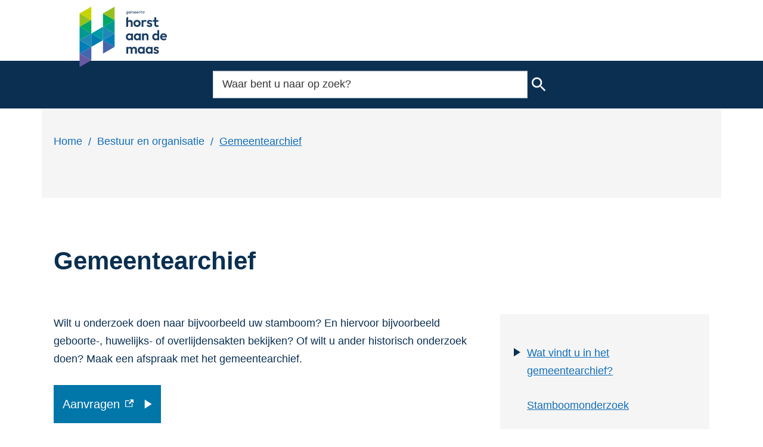

--- FILE ---
content_type: text/html; charset=utf-8
request_url: https://www.horstaandemaas.nl/gemeentearchief
body_size: 19279
content:
<!DOCTYPE html><html lang="nl"><head><meta charSet="utf-8"/><meta name="viewport" content="width=device-width"/><link rel="shortcut icon" href="/images/faviconcbfa15617bfc9e63.ico"/><title>Gemeentearchief | Gemeente Horst aan de Maas</title><meta name="description" content="Aanmelden voor bekijken documenten voor bijvoorbeeld stamboomonderzoek"/><meta property="og:title" content="Gemeentearchief"/><meta property="og:type" content="Pagina"/><meta property="og:url" content="https://www.horstaandemaas.nl/gemeentearchief"/><meta property="og:logo" content="https://www.horstaandemaas.nl/images/logo781dbc88f09b199e.svg"/><meta property="og:image:width" content="1280"/><meta property="og:image:height" content="670"/><meta property="og:site_name" content="Gemeente Horst aan de Maas"/><meta property="og:locale" content="nl"/><meta name="twitter:card" content="summary_large_image"/><meta name="twitter:title" content="Gemeentearchief"/><meta name="twitter:description" content="Aanmelden voor bekijken documenten voor bijvoorbeeld stamboomonderzoek"/><meta name="next-head-count" content="6"/><link rel="preload" href="/_next/static/css/3a0523ecd1a05ffd.css" as="style"/><link rel="stylesheet" href="/_next/static/css/3a0523ecd1a05ffd.css" data-n-g=""/><noscript data-n-css=""></noscript><script defer="" nomodule="" src="/_next/static/chunks/polyfills-c67a75d1b6f99dc8.js"></script><script src="/_next/static/chunks/webpack-a4a8791b2b95ac3c.js" defer=""></script><script src="/_next/static/chunks/framework-4507e49ee810f60a.js" defer=""></script><script src="/_next/static/chunks/main-4eaf9c8f217ad8c1.js" defer=""></script><script src="/_next/static/chunks/pages/_app-b831a4a78da1348e.js" defer=""></script><script src="/_next/static/chunks/82718-1d748ac759eff948.js" defer=""></script><script src="/_next/static/chunks/pages/%5B...path%5D-e3338d8fa3fdaabf.js" defer=""></script><script src="/_next/static/50918a97/_buildManifest.js" defer=""></script><script src="/_next/static/50918a97/_ssgManifest.js" defer=""></script><style id="jss-server-side">html {
  font-size: 62.5%;
  box-sizing: border-box;
  -webkit-font-smoothing: antialiased;
  -moz-osx-font-smoothing: grayscale;
}
*, *::before, *::after {
  box-sizing: inherit;
}
strong, b {
  font-weight: 700;
}
body {
  color: #0A2F51;
  margin: 0;
  font-size: 1.8rem;
  font-family: arial, "Open Sans", sans-serif;
  font-weight: normal;
  line-height: 1.71;
  letter-spacing: 0;
  background-color: #fff;
}
@media (max-width:767.95px) {
  body {
    font-size: 1.6rem;
  }
}
@media print {
  body {
    background-color: #fff;
  }
}
  body::backdrop {
    background-color: #fafafa;
  }
  fontFamily {
    0: ";
    1: R;
    2: o;
    3: b;
    4: o;
    5: t;
    6: o;
    7: ";
    8: ,;
    9:  ;
    10: ";
    11: H;
    12: e;
    13: l;
    14: v;
    15: e;
    16: t;
    17: i;
    18: c;
    19: a;
    20: ";
    21: ,;
    22:  ;
    23: ";
    24: A;
    25: r;
    26: i;
    27: a;
    28: l;
    29: ";
    30: ,;
    31:  ;
    32: s;
    33: a;
    34: n;
    35: s;
    36: -;
    37: s;
    38: e;
    39: r;
    40: i;
    41: f;
  }
  h1 {
    color: #0A2F51;
    font-size: 4.2rem;
    margin-top: 0;
    font-family: arial, "Open Sans", sans-serif;
    font-weight: 700;
    line-height: 1.25;
    margin-bottom: 1.5em;
    letter-spacing: 0;
  }
@media (max-width:767.95px) {
  h1 {
    font-size: 2.8rem;
    line-height: 1.25;
  }
}
  h2 {
    color: #0A2F51;
    font-size: 2.4rem;
    margin-top: 0;
    font-family: arial, "Open Sans", sans-serif;
    font-weight: 700;
    line-height: 1.35;
    margin-bottom: 1em;
    letter-spacing: 0;
  }
  h3 {
    color: #0A2F51;
    font-size: 2.1rem;
    margin-top: 1.5em;
    font-family: arial, "Open Sans", sans-serif;
    font-weight: 700;
    line-height: 1.35;
    margin-bottom: 0.5em;
    letter-spacing: 0;
  }
  h4 {
    color: #0A2F51;
    font-size: 1.8rem;
    margin-top: 1.5em;
    font-family: arial, "Open Sans", sans-serif;
    font-weight: 700;
    line-height: 1.35;
    margin-bottom: 0.5em;
    letter-spacing: 0;
  }
  h5 {
    color: #0A2F51;
    font-size: 1.8rem;
    margin-top: 0.5em;
    font-family: arial, "Open Sans", sans-serif;
    font-weight: 700;
    line-height: 1.35;
    margin-bottom: 1.5em;
    letter-spacing: 0;
  }
  h6 {
    color: #0A2F51;
    font-size: 1.8rem;
    margin-top: 0.5em;
    font-family: arial, "Open Sans", sans-serif;
    font-weight: 700;
    line-height: 1.35;
    margin-bottom: 1.5em;
    letter-spacing: 0;
  }
  subtitle1 {
    color: #333;
    font-size: 2.4rem;
    font-family: arial, "Open Sans", sans-serif;
    font-weight: normal;
    line-height: 1.71;
    letter-spacing: 0;
  }
  subtitle2 {
    font-size: 1.8rem;
    font-family: arial, "Open Sans", sans-serif;
    font-weight: normal;
    line-height: 2rem;
    letter-spacing: 0;
  }
  body1 {
    color: grey;
    font-size: 1.8rem;
    font-family: arial, "Open Sans", sans-serif;
    font-weight: normal;
    line-height: 1.71;
    letter-spacing: 0;
  }
  body2 {
    color: #0A2F51;
    font-size: 1.8rem;
    font-family: arial, "Open Sans", sans-serif;
    font-weight: normal;
    line-height: 1.71;
    letter-spacing: 0;
  }
@media (max-width:767.95px) {
  body2 {
    font-size: 1.6rem;
  }
}
  button {
    font-size: 2rem;
    font-weight: 400;
    line-height: 1.71;
    letter-spacing: 0;
    text-transform: none;
  }
  caption {
    font-size: 0.8571428571428571rem;
    font-family: "Roboto", "Helvetica", "Arial", sans-serif;
    font-weight: 400;
    line-height: 1.66;
    letter-spacing: 0.03333em;
  }
  overline {
    font-size: 0.8571428571428571rem;
    font-family: "Roboto", "Helvetica", "Arial", sans-serif;
    font-weight: 400;
    line-height: 2.66;
    letter-spacing: 0.08333em;
    text-transform: uppercase;
  }
@font-face {
  font-family: "Open Sans";
  font-style: normal;
  font-weight: 400;
  font-stretch: 100%;
  font-display: swap;
  src: url('/fonts/open-sans-v26-latin-regular82fd58537a22e18c.woff2') format('woff2'),
        url('/fonts/open-sans-v26-latin-regularaa02e5998153a7ac.woff') format('woff'); ;
}
@font-face {
  font-family: "Open Sans";
  font-style: italic;
  font-weight: 400;
  font-stretch: 100%;
  font-display: swap;
  src: url('/fonts/open-sans-v26-latin-italicf6249c6067786d9d.woff2') format('woff2'),
        url('/fonts/open-sans-v26-latin-italic9acf5e63e76651f0.woff') format('woff'); ;
}
@font-face {
  font-family: "Open Sans";
  font-style: normal;
  font-weight: 600;
  font-stretch: 100%;
  font-display: swap;
  src: url('/fonts/open-sans-v26-latin-60077ab1371e21c2870.woff2') format('woff2'),
        url('/fonts/open-sans-v26-latin-600e664a7a763f6dba4.woff') format('woff');
}
@font-face {
  font-family: "Open Sans";
  font-style: Italic;
  font-weight: 600;
  font-stretch: 100%;
  font-display: swap;
  src: url('/fonts/open-sans-v26-latin-600italica058a1e69dca0894.woff2') format('woff2'),
        url('/fonts/open-sans-v26-latin-600italiccaa434bd859c25ef.woff') format('woff');
}
@font-face {
  font-family: "Open Sans";
  font-style: normal;
  font-weight: 700;
  font-stretch: 100%;
  font-display: swap;
  src: url('/fonts/open-sans-v26-latin-700b912b613c6155da9.woff2') format('woff2'),
        url('/fonts/open-sans-v26-latin-700055d9f07c895be2b.woff') format('woff');
}
@font-face {
  font-family: "Open Sans";
  font-style: italic;
  font-weight: 700;
  font-stretch: 100%;
  font-display: swap;
  src: url('/fonts/open-sans-v26-latin-700italica94b9cc9137fdde2.woff2') format('woff2'),
        url('/fonts/open-sans-v26-latin-700italicc87f5cc3013c9121.woff') format('woff');
}
@media (prefers-color-scheme: dark) {
  body {
    background-color: #fff !important;
  }
}
  .visually-hidden {
    clip: rect(0 0 0 0);
    width: 1px;
    border: 0;
    height: 1px;
    margin: -1px;
    overflow: hidden;
    position: absolute;
    word-wrap: normal;
    white-space: nowrap;
  }
  p {
    margin: 0;
  }
  a, .component-richtext a.MuiLink-underlineHover {
    color: #126EBA;
    text-decoration: underline;
  }
  a:hover, .component-richtext a.MuiLink-underlineHover:hover {
    color: #09375d;
  }
  ul, ol {
    margin-top: 0;
  }
  ul li::marker, ol li::marker {
    color: #0A2F51;
    font-weight: 600;
  }
  ol + *, p + *, ul + * , table + * , .scrollbox + *  {
    margin-top: 13.5px;
    margin-bottom: 0;
  }
  .retain-text {
    max-width: 768px;
  }
  table {
    width: 100%;
    border-spacing: 0;
    border-collapse: collapse;
  }
  table caption {
    font-size: 18px;
    text-align: start;
  }
  table tr {
    border-bottom: 1px solid #e8e8e8;
  }
  footer table tr {
    border-width: 0;
  }
  table th {
    padding: 8px;
    text-align: start;
    font-weight: 600;
    line-height: 1.5;
    vertical-align: top;
  }
  table td {
    padding: 8px;
    text-align: start;
    line-height: 1.5;
    vertical-align: top;
  }
  table thead a {
    text-decoration: underline;
  }
  table tbody a {
    color: #0A2F51;
    text-decoration: none;
  }
  table tbody a:link, table tbody a:visited, table tbody a:active {
    color: #0A2F51;
    text-decoration: none;
  }
  table tbody a.active:focus, table tbody a.active:hover, table tbody a:focus, table tbody a:hover {
    color: #333;
    text-decoration: underline;
  }
  table thead a.active:focus, table thead a.active:hover, table thead a:focus, table thead a:hover {
    color: #333;
    text-decoration: underline;
  }
  table tr:last-child {
    border-width: 0;
  }
  table tr th:first-child, table tr td:first-child {
    padding-left: 0 !important;
  }
  table tr th:last-child, table tr td:last-child {
    padding-right: 0 !important;
  }
  footer table tbody a:link, footer table tbody a:visited, footer table tbody a:active {
    color: #fff;
    text-decoration: none;
  }
  footer table tbody a.active:focus, footer table tbody a.active:hover, footer table tbody a:focus, footer table tbody a:hover {
    color: #178683;
    text-decoration: underline;
  }
  .instruction {
    padding: 10px;
    background-color: #f5f5f5 !important;
  }
  .instruction svg {
    color: #0A2F51 !important;
  }
  .text__highlight {
    padding: 10px;
    background-color: #f5f5f5;
    border-inline-start: solid 4px #0A2F51;
  }
  .text__attention {
    padding: 10px 10px 10px 50px;
    position: relative;
    background-color: #f5f5f5;
  }
  .text__attention::before {
    top: 3px;
    left: 3px;
    color: #0A2F51;
    width: 30px;
    height: 30px;
    content: "!";
    display: flex;
    position: absolute;
    align-items: center;
    font-weight: 700;
    justify-content: center;
    background-color: #fff;
    margin-inline-end: 15px;
  }
  .skip-link-focus {
    clip: rect(0 0 0 0);
    width: 1px;
    height: 1px;
    overflow: hidden;
    position: absolute;
    clip-path: inset(50%);
    white-space: nowrap;
  }
  .skip-link {
    top: 0;
    left: 20px;
    border: 3px solid #0A2F51;
    display: flex;
    padding: 10px;
    z-index: 999;
    position: fixed;
    transform: translateY(-101%);
    align-items: center;
    justify-content: center;
    background-color: #fff;
  }
  .skip-link:focus {
    transform: translateY(20px);
  }
  .description {
    font-size: 1.6rem;
  }
@media only screen and (max-width: 420px) {
  h1, h2, h3 {
    hyphens: auto;
  }
}
  body.path-webform header.content-header {
    display: none;
  }
  .pswp {
    contain: layoutstylesize;
    display: none;
    opacity: 0.003;
    outline: 0;
    z-index: 100000;
    position: fixed;
    touch-action: none;
    webkit-tap-highlight-color: rgba(0,0,0,0);
  }
  .pswp:focus {
    outline: 0;
  }
  .pswp * {
    box-sizing: border-box;
  }
  .pswp img {
    max-width: none;
  }
  .pswp--open {
    display: block;
  }
  .pswp, .pswp__bg {
    transform: translateZ(0);
    will-change: opacity;
  }
  .pswp__bg {
    opacity: 0.005;
    background: #fff;
  }
  .pswp, .pswp__scroll-wrap {
    overflow: hidden;
  }
  .pswp, .pswp__scroll-wrap, .pswp__bg, .pswp__container, .pswp__item, .pswp__content, .pswp__zoom-wrap {
    top: 0;
    left: 0;
    width: 100%;
    height: 100%;
    position: fixed;
  }
  .pswp__img {
    top: 0;
    left: 0;
    width: 100%;
    height: 100%;
    position: fixed;
  }
  .pswp__img, .pswp__zoom-wrap {
    width: auto;
    height: auto;
  }
  .pswp--click-to-zoom.pswp--zoom-allowed .pswp__img {
    cursor: zoom-in;
  }
  .pswp--click-to-zoom.pswp--zoomed-in .pswp__img {
    cursor: grab;
  }
  .pswp--click-to-zoom.pswp--zoomed-in .pswp__img:active {
    cursor: grabbing;
  }
  .pswp--no-mouse-drag.pswp--zoomed-in .pswp__img, .pswp--no-mouse-drag.pswp--zoomed-in .pswp__img:active, .pswp__img {
    cursor: zoom-out;
  }
  .pswp__container, .pswp__img, .pswp__button, .pswp__counter {
    user-select: none;
  }
  .pswp__item {
    z-index: 1;
    overflow: hidden;
  }
  .pswp__hidden {
    display: none !important;
  }
  .pswp__content {
    pointer-events: none;
  }
  .pswp__content > * {
    pointer-events: auto;
  }
  .pswp__error-msg-container {
    display: grid;
  }
  .pswp__error-msg {
    color: #333;
    margin: auto;
    font-size: 1em;
    line-height: 1;
  }
  .pswp .pswp__hide-on-close {
    opacity: 0.005;
    z-index: 10;
    transition: opacity 333ms cubic-bezier(0.4,0,0.22,1);
    will-change: opacity;
    pointer-events: none;
  }
  .pswp--ui-visible .pswp__hide-on-close {
    opacity: 1;
    pointer-events: auto;
  }
  .pswp__button {
    width: 50px;
    border: 0;
    cursor: pointer;
    height: 60px;
    margin: 0;
    display: block;
    opacity: 0.85;
    padding: 0;
    overflow: hidden;
    position: relative;
    background: none;
    box-shadow: none;
    webkit-appearance: none;
    webkit-touch-callout: none;
  }
  .pswp__button:hover, .pswp__button:active, .pswp__button:focus {
    border: 0;
    opacity: 1;
    padding: 0;
    background: none;
    box-shadow: none;
    transition: none;
  }
  .pswp__button:disabled {
    cursor: auto;
    opacity: 0.3;
  }
  .pswp__icn {
    top: 14px;
    fill: #333;
    left: 9px;
    color: #fff;
    width: 42px;
    height: 42px;
    overflow: hidden;
    position: absolute;
    pointer-events: none;
  }
  .pswp__icn-shadow {
    fill: none;
    stroke: #fff;
    stroke-width: 2px;
  }
  .pswp__icn:focus {
    outline: 0;
  }
  div.pswp__img--placeholder, .pswp__img--with-bg {
    background: #fff;
  }
  .pswp__top-bar {
    top: 0;
    left: 0;
    width: 100%;
    height: 60px;
    display: flex;
    z-index: 10;
    position: absolute;
    flex-direction: row;
    pointer-events: none;
    justify-content: flex-end;
  }
  .pswp__top-bar > * {
    will-change: opacity;
    pointer-events: auto;
  }
  .pswp__button--close {
    margin-right: 6px;
  }
  .pswp__button--arrow {
    top: 50%;
    width: 75px;
    height: 100px;
    position: absolute;
    margin-top: -50px;
  }
  .pswp__button--arrow:disabled {
    cursor: default;
    display: none;
  }
  .pswp__button--arrow .pswp__icn {
    top: 50%;
    width: 60px;
    height: 60px;
    background: none;
    margin-top: -30px;
    border-radius: 0;
  }
  .pswp--one-slide .pswp__button--arrow {
    display: none;
  }
  .pswp--touch .pswp__button--arrow {
    visibility: hidden;
  }
  .pswp--has_mouse .pswp__button--arrow {
    visibility: visible;
  }
  .pswp__button--arrow--prev {
    left: 0px;
    right: auto;
  }
  .pswp__button--arrow--next {
    right: 0px;
  }
  .pswp__button--arrow--next .pswp__icn {
    left: auto;
    right: 14px;
    transform: scale(-1,1);
  }
  .pswp__button--zoom {
    display: none;
  }
  .pswp--zoom-allowed .pswp__button--zoom {
    display: block;
  }
  .pswp--zoomed-in .pswp__zoom-icn-bar-v {
    display: none;
  }
  .pswp__preloader {
    width: 50px;
    height: 60px;
    overflow: hidden;
    position: relative;
    margin-right: auto;
  }
  .pswp__preloader .pswp__icn {
    opacity: 0;
    animation: pswp-clockwise 600ms linear infinite;
    transition: opacity0.2slinear;
  }
  .pswp__preloader--active .pswp__icn {
    opacity: 0.85;
  }
   @keyframes pswp-clockwise {
     0%: [object Object];
     100%: [object Object];
  }
  .pswp__counter {
    color: #333, text-shadow;
    height: 30px;
    margin: 15px 0 0 20px;
    font-size: 1rem;
    line-height: 30px;
  }
  .pswp--one-slide .pswp__counter {
    display: none;
  }
  .pswp-gallery a {
    position: relative;
  }
  .pswp-gallery a:after {
    right: 10px;
    width: 30px;
    bottom: 10px;
    height: 30px;
    content: "Zoom";
    padding: 4px;
    position: absolute;
    background: rgba(255,255,255,0.7) url("[data-uri]") no-repeat center;
    text-indent: -999em;
    border-radius: 2px;
    background-size: 20px;
  }
  .pswp__default-caption {
    bottom: 0 !important;
    padding: 10px 20px !important;
    background-color: rgba(255,255,255,0.7);
  }
  .pswp__default-caption:empty {
    display: none;
  }
  pxToRem {
    0: N;
    1: a;
    2: N;
    3: r;
    4: e;
    5: m;
  }
  round {  }
  .MuiSvgIcon-root {
    fill: currentColor;
    width: 1em;
    height: 1em;
    display: inline-block;
    font-size: 1.5rem;
    transition: fill 200ms cubic-bezier(0.4, 0, 0.2, 1) 0ms;
    flex-shrink: 0;
    user-select: none;
  }
  .MuiSvgIcon-colorPrimary {
    color: #0A2F51;
  }
  .MuiSvgIcon-colorSecondary {
    color: #178683;
  }
  .MuiSvgIcon-colorAction {
    color: rgba(0, 0, 0, 0.54);
  }
  .MuiSvgIcon-colorError {
    color: #bb0000;
  }
  .MuiSvgIcon-colorDisabled {
    color: rgba(0, 0, 0, 0.26);
  }
  .MuiSvgIcon-fontSizeInherit {
    font-size: inherit;
  }
  .MuiSvgIcon-fontSizeSmall {
    font-size: 1.25rem;
  }
  .MuiSvgIcon-fontSizeLarge {
    font-size: 2.1875rem;
  }
  .MuiButtonBase-root {
    color: inherit;
    border: 0;
    cursor: pointer;
    margin: 0;
    display: inline-flex;
    outline: 0;
    padding: 0;
    position: relative;
    align-items: center;
    user-select: none;
    border-radius: 0;
    vertical-align: middle;
    -moz-appearance: none;
    justify-content: center;
    text-decoration: none;
    background-color: transparent;
    -webkit-appearance: none;
    -webkit-tap-highlight-color: transparent;
  }
  .MuiButtonBase-root::-moz-focus-inner {
    border-style: none;
  }
  .MuiButtonBase-root.Mui-disabled {
    cursor: default;
    pointer-events: none;
  }
@media print {
  .MuiButtonBase-root {
    color-adjust: exact;
  }
}

  .jss18 {
    display: flex;
    flex-grow: 1;
    flex-direction: row;
    justify-content: space-between;
  }
  .jss19 {  }
  .jss40 {  }
  .jss50 {
    width: 100%;
  }
  .jss75 {
    display: flex;
  }
  .jss81 {  }
  .jss82 {
    display: flex;
  }
  .jss91 {  }
  .jss116 {  }
  .MuiTypography-root {
    margin: 0;
  }
  .MuiTypography-body2 {
    color: #0A2F51;
    font-size: 1.8rem;
    font-family: arial, "Open Sans", sans-serif;
    font-weight: normal;
    line-height: 1.71;
    letter-spacing: 0;
  }
@media (max-width:767.95px) {
  .MuiTypography-body2 {
    font-size: 1.6rem;
  }
}
  .MuiTypography-body1 {
    color: grey;
    font-size: 1.8rem;
    font-family: arial, "Open Sans", sans-serif;
    font-weight: normal;
    line-height: 1.71;
    letter-spacing: 0;
  }
  .MuiTypography-caption {
    font-size: 0.75rem;
    font-family: "Roboto", "Helvetica", "Arial", sans-serif;
    font-weight: 400;
    line-height: 1.66;
    letter-spacing: 0.03333em;
  }
  .MuiTypography-button {
    font-size: 2rem;
    font-family: "Roboto", "Helvetica", "Arial", sans-serif;
    font-weight: 400;
    line-height: 1.71;
    letter-spacing: 0;
    text-transform: none;
  }
  .MuiTypography-h1 {
    color: #0A2F51;
    font-size: 4.2rem;
    margin-top: 0;
    font-family: arial, "Open Sans", sans-serif;
    font-weight: 700;
    line-height: 1.25;
    margin-bottom: 1.5em;
    letter-spacing: 0;
  }
@media (max-width:767.95px) {
  .MuiTypography-h1 {
    font-size: 2.8rem;
    line-height: 1.25;
  }
}
  .MuiTypography-h2 {
    color: #0A2F51;
    font-size: 2.4rem;
    margin-top: 0;
    font-family: arial, "Open Sans", sans-serif;
    font-weight: 700;
    line-height: 1.35;
    margin-bottom: 1em;
    letter-spacing: 0;
  }
  .MuiTypography-h3 {
    color: #0A2F51;
    font-size: 2.1rem;
    margin-top: 1.5em;
    font-family: arial, "Open Sans", sans-serif;
    font-weight: 700;
    line-height: 1.35;
    margin-bottom: 0.5em;
    letter-spacing: 0;
  }
  .MuiTypography-h4 {
    color: #0A2F51;
    font-size: 1.8rem;
    margin-top: 1.5em;
    font-family: arial, "Open Sans", sans-serif;
    font-weight: 700;
    line-height: 1.35;
    margin-bottom: 0.5em;
    letter-spacing: 0;
  }
  .MuiTypography-h5 {
    color: #0A2F51;
    font-size: 1.8rem;
    margin-top: 0.5em;
    font-family: arial, "Open Sans", sans-serif;
    font-weight: 700;
    line-height: 1.35;
    margin-bottom: 1.5em;
    letter-spacing: 0;
  }
  .MuiTypography-h6 {
    color: #0A2F51;
    font-size: 1.8rem;
    margin-top: 0.5em;
    font-family: arial, "Open Sans", sans-serif;
    font-weight: 700;
    line-height: 1.35;
    margin-bottom: 1.5em;
    letter-spacing: 0;
  }
  .MuiTypography-subtitle1 {
    color: #333;
    font-size: 2.4rem;
    font-family: arial, "Open Sans", sans-serif;
    font-weight: normal;
    line-height: 1.71;
    letter-spacing: 0;
  }
  .MuiTypography-subtitle2 {
    font-size: 1.8rem;
    font-family: arial, "Open Sans", sans-serif;
    font-weight: normal;
    line-height: 2rem;
    letter-spacing: 0;
  }
  .MuiTypography-overline {
    font-size: 0.75rem;
    font-family: "Roboto", "Helvetica", "Arial", sans-serif;
    font-weight: 400;
    line-height: 2.66;
    letter-spacing: 0.08333em;
    text-transform: uppercase;
  }
  .MuiTypography-srOnly {
    width: 1px;
    height: 1px;
    overflow: hidden;
    position: absolute;
  }
  .MuiTypography-alignLeft {
    text-align: left;
  }
  .MuiTypography-alignCenter {
    text-align: center;
  }
  .MuiTypography-alignRight {
    text-align: right;
  }
  .MuiTypography-alignJustify {
    text-align: justify;
  }
  .MuiTypography-noWrap {
    overflow: hidden;
    white-space: nowrap;
    text-overflow: ellipsis;
  }
  .MuiTypography-gutterBottom {
    margin-bottom: 0.35em;
  }
  .MuiTypography-paragraph {
    margin-bottom: 16px;
  }
  .MuiTypography-colorInherit {
    color: inherit;
  }
  .MuiTypography-colorPrimary {
    color: #0A2F51;
  }
  .MuiTypography-colorSecondary {
    color: #178683;
  }
  .MuiTypography-colorTextPrimary {
    color: #0A2F51;
  }
  .MuiTypography-colorTextSecondary {
    color: #333;
  }
  .MuiTypography-colorError {
    color: #bb0000;
  }
  .MuiTypography-displayInline {
    display: inline;
  }
  .MuiTypography-displayBlock {
    display: block;
  }
  .MuiButton-root {
    color: #0A2F51;
    padding: 6px 16px;
    font-size: 2rem;
    min-width: 64px;
    box-sizing: border-box;
    transition: background-color 250ms cubic-bezier(0.4, 0, 0.2, 1) 0ms,box-shadow 250ms cubic-bezier(0.4, 0, 0.2, 1) 0ms,border 250ms cubic-bezier(0.4, 0, 0.2, 1) 0ms;
    font-family: "Roboto", "Helvetica", "Arial", sans-serif;
    font-weight: 400;
    line-height: 1.71;
    border-radius: 4px;
    letter-spacing: 0;
    text-transform: none;
  }
  .MuiButton-root:hover {
    text-decoration: none;
    background-color: rgba(10, 47, 81, 0.04);
  }
  .MuiButton-root.Mui-disabled {
    color: rgba(0, 0, 0, 0.26);
  }
@media (hover: none) {
  .MuiButton-root:hover {
    background-color: transparent;
  }
}
  .MuiButton-root:hover.Mui-disabled {
    background-color: transparent;
  }
  .MuiButton-label {
    width: 100%;
    display: inherit;
    align-items: inherit;
    justify-content: inherit;
  }
  .MuiButton-text {
    padding: 6px 8px;
  }
  .MuiButton-textPrimary {
    color: #0A2F51;
  }
  .MuiButton-textPrimary:hover {
    background-color: rgba(10, 47, 81, 0.04);
  }
@media (hover: none) {
  .MuiButton-textPrimary:hover {
    background-color: transparent;
  }
}
  .MuiButton-textSecondary {
    color: #178683;
  }
  .MuiButton-textSecondary:hover {
    background-color: rgba(23, 134, 131, 0.04);
  }
@media (hover: none) {
  .MuiButton-textSecondary:hover {
    background-color: transparent;
  }
}
  .MuiButton-outlined {
    border: 1px solid rgba(0, 0, 0, 0.23);
    padding: 5px 15px;
  }
  .MuiButton-outlined.Mui-disabled {
    border: 1px solid rgba(0, 0, 0, 0.12);
  }
  .MuiButton-outlinedPrimary {
    color: #0A2F51;
    border: 1px solid rgba(10, 47, 81, 0.5);
  }
  .MuiButton-outlinedPrimary:hover {
    border: 1px solid #0A2F51;
    background-color: rgba(10, 47, 81, 0.04);
  }
@media (hover: none) {
  .MuiButton-outlinedPrimary:hover {
    background-color: transparent;
  }
}
  .MuiButton-outlinedSecondary {
    color: #178683;
    border: 1px solid rgba(23, 134, 131, 0.5);
  }
  .MuiButton-outlinedSecondary:hover {
    border: 1px solid #178683;
    background-color: rgba(23, 134, 131, 0.04);
  }
  .MuiButton-outlinedSecondary.Mui-disabled {
    border: 1px solid rgba(0, 0, 0, 0.26);
  }
@media (hover: none) {
  .MuiButton-outlinedSecondary:hover {
    background-color: transparent;
  }
}
  .MuiButton-contained {
    color: rgba(0, 0, 0, 0.87);
    box-shadow: 0px 3px 1px -2px rgba(0,0,0,0.2),0px 2px 2px 0px rgba(0,0,0,0.14),0px 1px 5px 0px rgba(0,0,0,0.12);
    background-color: #e8e8e8;
  }
  .MuiButton-contained:hover {
    box-shadow: 0px 2px 4px -1px rgba(0,0,0,0.2),0px 4px 5px 0px rgba(0,0,0,0.14),0px 1px 10px 0px rgba(0,0,0,0.12);
    background-color: #d5d5d5;
  }
  .MuiButton-contained.Mui-focusVisible {
    box-shadow: 0px 3px 5px -1px rgba(0,0,0,0.2),0px 6px 10px 0px rgba(0,0,0,0.14),0px 1px 18px 0px rgba(0,0,0,0.12);
  }
  .MuiButton-contained:active {
    box-shadow: 0px 5px 5px -3px rgba(0,0,0,0.2),0px 8px 10px 1px rgba(0,0,0,0.14),0px 3px 14px 2px rgba(0,0,0,0.12);
  }
  .MuiButton-contained.Mui-disabled {
    color: rgba(0, 0, 0, 0.26);
    box-shadow: none;
    background-color: rgba(0, 0, 0, 0.12);
  }
@media (hover: none) {
  .MuiButton-contained:hover {
    box-shadow: 0px 3px 1px -2px rgba(0,0,0,0.2),0px 2px 2px 0px rgba(0,0,0,0.14),0px 1px 5px 0px rgba(0,0,0,0.12);
    background-color: #e8e8e8;
  }
}
  .MuiButton-contained:hover.Mui-disabled {
    background-color: rgba(0, 0, 0, 0.12);
  }
  .MuiButton-containedPrimary {
    color: #f7f7f7;
    background-color: #0A2F51;
  }
  .MuiButton-containedPrimary:hover {
    background-color: rgb(7, 32, 56);
  }
@media (hover: none) {
  .MuiButton-containedPrimary:hover {
    background-color: #0A2F51;
  }
}
  .MuiButton-containedSecondary {
    color: #fff;
    background-color: #178683;
  }
  .MuiButton-containedSecondary:hover {
    background-color: rgb(16, 93, 91);
  }
@media (hover: none) {
  .MuiButton-containedSecondary:hover {
    background-color: #178683;
  }
}
  .MuiButton-disableElevation {
    box-shadow: none;
  }
  .MuiButton-disableElevation:hover {
    box-shadow: none;
  }
  .MuiButton-disableElevation.Mui-focusVisible {
    box-shadow: none;
  }
  .MuiButton-disableElevation:active {
    box-shadow: none;
  }
  .MuiButton-disableElevation.Mui-disabled {
    box-shadow: none;
  }
  .MuiButton-colorInherit {
    color: inherit;
    border-color: currentColor;
  }
  .MuiButton-textSizeSmall {
    padding: 4px 5px;
    font-size: 0.8125rem;
  }
  .MuiButton-textSizeLarge {
    padding: 8px 11px;
    font-size: 0.9375rem;
  }
  .MuiButton-outlinedSizeSmall {
    padding: 3px 9px;
    font-size: 0.8125rem;
  }
  .MuiButton-outlinedSizeLarge {
    padding: 7px 21px;
    font-size: 0.9375rem;
  }
  .MuiButton-containedSizeSmall {
    padding: 4px 10px;
    font-size: 0.8125rem;
  }
  .MuiButton-containedSizeLarge {
    padding: 8px 22px;
    font-size: 0.9375rem;
  }
  .MuiButton-fullWidth {
    width: 100%;
  }
  .MuiButton-startIcon {
    display: inherit;
    margin-left: -4px;
    margin-right: 8px;
  }
  .MuiButton-startIcon.MuiButton-iconSizeSmall {
    margin-left: -2px;
  }
  .MuiButton-endIcon {
    display: inherit;
    margin-left: 8px;
    margin-right: -4px;
  }
  .MuiButton-endIcon.MuiButton-iconSizeSmall {
    margin-right: -2px;
  }
  .MuiButton-iconSizeSmall > *:first-child {
    font-size: 18px;
  }
  .MuiButton-iconSizeMedium > *:first-child {
    font-size: 20px;
  }
  .MuiButton-iconSizeLarge > *:first-child {
    font-size: 22px;
  }
  .MuiContainer-root {
    width: 100%;
    display: block;
    box-sizing: border-box;
    margin-left: auto;
    margin-right: auto;
    padding-left: 16px;
    padding-right: 16px;
  }
@media (min-width:768px) {
  .MuiContainer-root {
    padding-left: 24px;
    padding-right: 24px;
  }
}
  .MuiContainer-disableGutters {
    padding-left: 0;
    padding-right: 0;
  }
@media (min-width:420px) {
  .MuiContainer-fixed {
    max-width: 420px;
  }
}
@media (min-width:768px) {
  .MuiContainer-fixed {
    max-width: 768px;
  }
}
@media (min-width:960px) {
  .MuiContainer-fixed {
    max-width: 960px;
  }
}
@media (min-width:1280px) {
  .MuiContainer-fixed {
    max-width: 1280px;
  }
}
@media (min-width:1920px) {
  .MuiContainer-fixed {
    max-width: 1920px;
  }
}
@media (min-width:420px) {
  .MuiContainer-maxWidthXs {
    max-width: 444px;
  }
}
@media (min-width:768px) {
  .MuiContainer-maxWidthSm {
    max-width: 768px;
  }
}
@media (min-width:960px) {
  .MuiContainer-maxWidthMd {
    max-width: 960px;
  }
}
@media (min-width:1280px) {
  .MuiContainer-maxWidthLg {
    max-width: 1280px;
  }
}
@media (min-width:1920px) {
  .MuiContainer-maxWidthXl {
    max-width: 1920px;
  }
}
@keyframes mui-auto-fill {}
@keyframes mui-auto-fill-cancel {}
  .MuiInputBase-root {
    color: #0A2F51;
    cursor: text;
    display: inline-flex;
    position: relative;
    font-size: 1.8rem;
    box-sizing: border-box;
    align-items: center;
    font-family: arial, "Open Sans", sans-serif;
    font-weight: normal;
    line-height: 1.1876em;
    letter-spacing: 0;
  }
  .MuiInputBase-root.Mui-disabled {
    color: rgba(0, 0, 0, 0.38);
    cursor: default;
  }
  .MuiInputBase-multiline {
    padding: 6px 0 7px;
  }
  .MuiInputBase-multiline.MuiInputBase-marginDense {
    padding-top: 3px;
  }
  .MuiInputBase-fullWidth {
    width: 100%;
  }
  .MuiInputBase-input {
    font: inherit;
    color: currentColor;
    width: 100%;
    border: 0;
    height: 1.1876em;
    margin: 0;
    display: block;
    padding: 6px 0 7px;
    min-width: 0;
    background: none;
    box-sizing: content-box;
    animation-name: mui-auto-fill-cancel;
    letter-spacing: inherit;
    animation-duration: 10ms;
    -webkit-tap-highlight-color: transparent;
  }
  .MuiInputBase-input::-webkit-input-placeholder {
    color: currentColor;
    opacity: 0.42;
    transition: opacity 200ms cubic-bezier(0.4, 0, 0.2, 1) 0ms;
  }
  .MuiInputBase-input::-moz-placeholder {
    color: currentColor;
    opacity: 0.42;
    transition: opacity 200ms cubic-bezier(0.4, 0, 0.2, 1) 0ms;
  }
  .MuiInputBase-input:-ms-input-placeholder {
    color: currentColor;
    opacity: 0.42;
    transition: opacity 200ms cubic-bezier(0.4, 0, 0.2, 1) 0ms;
  }
  .MuiInputBase-input::-ms-input-placeholder {
    color: currentColor;
    opacity: 0.42;
    transition: opacity 200ms cubic-bezier(0.4, 0, 0.2, 1) 0ms;
  }
  .MuiInputBase-input:focus {
    outline: 0;
  }
  .MuiInputBase-input:invalid {
    box-shadow: none;
  }
  .MuiInputBase-input::-webkit-search-decoration {
    -webkit-appearance: none;
  }
  .MuiInputBase-input.Mui-disabled {
    opacity: 1;
  }
  .MuiInputBase-input:-webkit-autofill {
    animation-name: mui-auto-fill;
    animation-duration: 5000s;
  }
  label[data-shrink=false] + .MuiInputBase-formControl .MuiInputBase-input::-webkit-input-placeholder {
    opacity: 0 !important;
  }
  label[data-shrink=false] + .MuiInputBase-formControl .MuiInputBase-input::-moz-placeholder {
    opacity: 0 !important;
  }
  label[data-shrink=false] + .MuiInputBase-formControl .MuiInputBase-input:-ms-input-placeholder {
    opacity: 0 !important;
  }
  label[data-shrink=false] + .MuiInputBase-formControl .MuiInputBase-input::-ms-input-placeholder {
    opacity: 0 !important;
  }
  label[data-shrink=false] + .MuiInputBase-formControl .MuiInputBase-input:focus::-webkit-input-placeholder {
    opacity: 0.42;
  }
  label[data-shrink=false] + .MuiInputBase-formControl .MuiInputBase-input:focus::-moz-placeholder {
    opacity: 0.42;
  }
  label[data-shrink=false] + .MuiInputBase-formControl .MuiInputBase-input:focus:-ms-input-placeholder {
    opacity: 0.42;
  }
  label[data-shrink=false] + .MuiInputBase-formControl .MuiInputBase-input:focus::-ms-input-placeholder {
    opacity: 0.42;
  }
  .MuiInputBase-inputMarginDense {
    padding-top: 3px;
  }
  .MuiInputBase-inputMultiline {
    height: auto;
    resize: none;
    padding: 0;
  }
  .MuiInputBase-inputTypeSearch {
    -moz-appearance: textfield;
    -webkit-appearance: textfield;
  }
  .MuiFormControl-root {
    border: 0;
    margin: 0;
    display: inline-flex;
    padding: 0;
    position: relative;
    min-width: 0;
    flex-direction: column;
    vertical-align: top;
  }
  .MuiFormControl-marginNormal {
    margin-top: 16px;
    margin-bottom: 8px;
  }
  .MuiFormControl-marginDense {
    margin-top: 8px;
    margin-bottom: 4px;
  }
  .MuiFormControl-fullWidth {
    width: 100%;
  }
  .MuiFormLabel-root {
    color: grey;
    padding: 0;
    font-size: 1.8rem;
    font-family: arial, "Open Sans", sans-serif;
    font-weight: normal;
    line-height: 1;
    letter-spacing: 0;
  }
  .MuiFormLabel-root.Mui-focused {
    color: #0A2F51;
  }
  .MuiFormLabel-root.Mui-disabled {
    color: rgba(0, 0, 0, 0.38);
  }
  .MuiFormLabel-root.Mui-error {
    color: #bb0000;
  }
  .MuiFormLabel-colorSecondary.Mui-focused {
    color: #178683;
  }
  .MuiFormLabel-asterisk.Mui-error {
    color: #bb0000;
  }
  .MuiGrid-container {
    width: 100%;
    display: flex;
    flex-wrap: wrap;
    box-sizing: border-box;
  }
  .MuiGrid-item {
    margin: 0;
    box-sizing: border-box;
  }
  .MuiGrid-zeroMinWidth {
    min-width: 0;
  }
  .MuiGrid-direction-xs-column {
    flex-direction: column;
  }
  .MuiGrid-direction-xs-column-reverse {
    flex-direction: column-reverse;
  }
  .MuiGrid-direction-xs-row-reverse {
    flex-direction: row-reverse;
  }
  .MuiGrid-wrap-xs-nowrap {
    flex-wrap: nowrap;
  }
  .MuiGrid-wrap-xs-wrap-reverse {
    flex-wrap: wrap-reverse;
  }
  .MuiGrid-align-items-xs-center {
    align-items: center;
  }
  .MuiGrid-align-items-xs-flex-start {
    align-items: flex-start;
  }
  .MuiGrid-align-items-xs-flex-end {
    align-items: flex-end;
  }
  .MuiGrid-align-items-xs-baseline {
    align-items: baseline;
  }
  .MuiGrid-align-content-xs-center {
    align-content: center;
  }
  .MuiGrid-align-content-xs-flex-start {
    align-content: flex-start;
  }
  .MuiGrid-align-content-xs-flex-end {
    align-content: flex-end;
  }
  .MuiGrid-align-content-xs-space-between {
    align-content: space-between;
  }
  .MuiGrid-align-content-xs-space-around {
    align-content: space-around;
  }
  .MuiGrid-justify-content-xs-center {
    justify-content: center;
  }
  .MuiGrid-justify-content-xs-flex-end {
    justify-content: flex-end;
  }
  .MuiGrid-justify-content-xs-space-between {
    justify-content: space-between;
  }
  .MuiGrid-justify-content-xs-space-around {
    justify-content: space-around;
  }
  .MuiGrid-justify-content-xs-space-evenly {
    justify-content: space-evenly;
  }
  .MuiGrid-spacing-xs-1 {
    width: calc(100% + 8px);
    margin: -4px;
  }
  .MuiGrid-spacing-xs-1 > .MuiGrid-item {
    padding: 4px;
  }
  .MuiGrid-spacing-xs-2 {
    width: calc(100% + 16px);
    margin: -8px;
  }
  .MuiGrid-spacing-xs-2 > .MuiGrid-item {
    padding: 8px;
  }
  .MuiGrid-spacing-xs-3 {
    width: calc(100% + 24px);
    margin: -12px;
  }
  .MuiGrid-spacing-xs-3 > .MuiGrid-item {
    padding: 12px;
  }
  .MuiGrid-spacing-xs-4 {
    width: calc(100% + 32px);
    margin: -16px;
  }
  .MuiGrid-spacing-xs-4 > .MuiGrid-item {
    padding: 16px;
  }
  .MuiGrid-spacing-xs-5 {
    width: calc(100% + 40px);
    margin: -20px;
  }
  .MuiGrid-spacing-xs-5 > .MuiGrid-item {
    padding: 20px;
  }
  .MuiGrid-spacing-xs-6 {
    width: calc(100% + 48px);
    margin: -24px;
  }
  .MuiGrid-spacing-xs-6 > .MuiGrid-item {
    padding: 24px;
  }
  .MuiGrid-spacing-xs-7 {
    width: calc(100% + 56px);
    margin: -28px;
  }
  .MuiGrid-spacing-xs-7 > .MuiGrid-item {
    padding: 28px;
  }
  .MuiGrid-spacing-xs-8 {
    width: calc(100% + 64px);
    margin: -32px;
  }
  .MuiGrid-spacing-xs-8 > .MuiGrid-item {
    padding: 32px;
  }
  .MuiGrid-spacing-xs-9 {
    width: calc(100% + 72px);
    margin: -36px;
  }
  .MuiGrid-spacing-xs-9 > .MuiGrid-item {
    padding: 36px;
  }
  .MuiGrid-spacing-xs-10 {
    width: calc(100% + 80px);
    margin: -40px;
  }
  .MuiGrid-spacing-xs-10 > .MuiGrid-item {
    padding: 40px;
  }
  .MuiGrid-grid-xs-auto {
    flex-grow: 0;
    max-width: none;
    flex-basis: auto;
  }
  .MuiGrid-grid-xs-true {
    flex-grow: 1;
    max-width: 100%;
    flex-basis: 0;
  }
  .MuiGrid-grid-xs-1 {
    flex-grow: 0;
    max-width: 8.333333%;
    flex-basis: 8.333333%;
  }
  .MuiGrid-grid-xs-2 {
    flex-grow: 0;
    max-width: 16.666667%;
    flex-basis: 16.666667%;
  }
  .MuiGrid-grid-xs-3 {
    flex-grow: 0;
    max-width: 25%;
    flex-basis: 25%;
  }
  .MuiGrid-grid-xs-4 {
    flex-grow: 0;
    max-width: 33.333333%;
    flex-basis: 33.333333%;
  }
  .MuiGrid-grid-xs-5 {
    flex-grow: 0;
    max-width: 41.666667%;
    flex-basis: 41.666667%;
  }
  .MuiGrid-grid-xs-6 {
    flex-grow: 0;
    max-width: 50%;
    flex-basis: 50%;
  }
  .MuiGrid-grid-xs-7 {
    flex-grow: 0;
    max-width: 58.333333%;
    flex-basis: 58.333333%;
  }
  .MuiGrid-grid-xs-8 {
    flex-grow: 0;
    max-width: 66.666667%;
    flex-basis: 66.666667%;
  }
  .MuiGrid-grid-xs-9 {
    flex-grow: 0;
    max-width: 75%;
    flex-basis: 75%;
  }
  .MuiGrid-grid-xs-10 {
    flex-grow: 0;
    max-width: 83.333333%;
    flex-basis: 83.333333%;
  }
  .MuiGrid-grid-xs-11 {
    flex-grow: 0;
    max-width: 91.666667%;
    flex-basis: 91.666667%;
  }
  .MuiGrid-grid-xs-12 {
    flex-grow: 0;
    max-width: 100%;
    flex-basis: 100%;
  }
@media (min-width:768px) {
  .MuiGrid-grid-sm-auto {
    flex-grow: 0;
    max-width: none;
    flex-basis: auto;
  }
  .MuiGrid-grid-sm-true {
    flex-grow: 1;
    max-width: 100%;
    flex-basis: 0;
  }
  .MuiGrid-grid-sm-1 {
    flex-grow: 0;
    max-width: 8.333333%;
    flex-basis: 8.333333%;
  }
  .MuiGrid-grid-sm-2 {
    flex-grow: 0;
    max-width: 16.666667%;
    flex-basis: 16.666667%;
  }
  .MuiGrid-grid-sm-3 {
    flex-grow: 0;
    max-width: 25%;
    flex-basis: 25%;
  }
  .MuiGrid-grid-sm-4 {
    flex-grow: 0;
    max-width: 33.333333%;
    flex-basis: 33.333333%;
  }
  .MuiGrid-grid-sm-5 {
    flex-grow: 0;
    max-width: 41.666667%;
    flex-basis: 41.666667%;
  }
  .MuiGrid-grid-sm-6 {
    flex-grow: 0;
    max-width: 50%;
    flex-basis: 50%;
  }
  .MuiGrid-grid-sm-7 {
    flex-grow: 0;
    max-width: 58.333333%;
    flex-basis: 58.333333%;
  }
  .MuiGrid-grid-sm-8 {
    flex-grow: 0;
    max-width: 66.666667%;
    flex-basis: 66.666667%;
  }
  .MuiGrid-grid-sm-9 {
    flex-grow: 0;
    max-width: 75%;
    flex-basis: 75%;
  }
  .MuiGrid-grid-sm-10 {
    flex-grow: 0;
    max-width: 83.333333%;
    flex-basis: 83.333333%;
  }
  .MuiGrid-grid-sm-11 {
    flex-grow: 0;
    max-width: 91.666667%;
    flex-basis: 91.666667%;
  }
  .MuiGrid-grid-sm-12 {
    flex-grow: 0;
    max-width: 100%;
    flex-basis: 100%;
  }
}
@media (min-width:960px) {
  .MuiGrid-grid-md-auto {
    flex-grow: 0;
    max-width: none;
    flex-basis: auto;
  }
  .MuiGrid-grid-md-true {
    flex-grow: 1;
    max-width: 100%;
    flex-basis: 0;
  }
  .MuiGrid-grid-md-1 {
    flex-grow: 0;
    max-width: 8.333333%;
    flex-basis: 8.333333%;
  }
  .MuiGrid-grid-md-2 {
    flex-grow: 0;
    max-width: 16.666667%;
    flex-basis: 16.666667%;
  }
  .MuiGrid-grid-md-3 {
    flex-grow: 0;
    max-width: 25%;
    flex-basis: 25%;
  }
  .MuiGrid-grid-md-4 {
    flex-grow: 0;
    max-width: 33.333333%;
    flex-basis: 33.333333%;
  }
  .MuiGrid-grid-md-5 {
    flex-grow: 0;
    max-width: 41.666667%;
    flex-basis: 41.666667%;
  }
  .MuiGrid-grid-md-6 {
    flex-grow: 0;
    max-width: 50%;
    flex-basis: 50%;
  }
  .MuiGrid-grid-md-7 {
    flex-grow: 0;
    max-width: 58.333333%;
    flex-basis: 58.333333%;
  }
  .MuiGrid-grid-md-8 {
    flex-grow: 0;
    max-width: 66.666667%;
    flex-basis: 66.666667%;
  }
  .MuiGrid-grid-md-9 {
    flex-grow: 0;
    max-width: 75%;
    flex-basis: 75%;
  }
  .MuiGrid-grid-md-10 {
    flex-grow: 0;
    max-width: 83.333333%;
    flex-basis: 83.333333%;
  }
  .MuiGrid-grid-md-11 {
    flex-grow: 0;
    max-width: 91.666667%;
    flex-basis: 91.666667%;
  }
  .MuiGrid-grid-md-12 {
    flex-grow: 0;
    max-width: 100%;
    flex-basis: 100%;
  }
}
@media (min-width:1280px) {
  .MuiGrid-grid-lg-auto {
    flex-grow: 0;
    max-width: none;
    flex-basis: auto;
  }
  .MuiGrid-grid-lg-true {
    flex-grow: 1;
    max-width: 100%;
    flex-basis: 0;
  }
  .MuiGrid-grid-lg-1 {
    flex-grow: 0;
    max-width: 8.333333%;
    flex-basis: 8.333333%;
  }
  .MuiGrid-grid-lg-2 {
    flex-grow: 0;
    max-width: 16.666667%;
    flex-basis: 16.666667%;
  }
  .MuiGrid-grid-lg-3 {
    flex-grow: 0;
    max-width: 25%;
    flex-basis: 25%;
  }
  .MuiGrid-grid-lg-4 {
    flex-grow: 0;
    max-width: 33.333333%;
    flex-basis: 33.333333%;
  }
  .MuiGrid-grid-lg-5 {
    flex-grow: 0;
    max-width: 41.666667%;
    flex-basis: 41.666667%;
  }
  .MuiGrid-grid-lg-6 {
    flex-grow: 0;
    max-width: 50%;
    flex-basis: 50%;
  }
  .MuiGrid-grid-lg-7 {
    flex-grow: 0;
    max-width: 58.333333%;
    flex-basis: 58.333333%;
  }
  .MuiGrid-grid-lg-8 {
    flex-grow: 0;
    max-width: 66.666667%;
    flex-basis: 66.666667%;
  }
  .MuiGrid-grid-lg-9 {
    flex-grow: 0;
    max-width: 75%;
    flex-basis: 75%;
  }
  .MuiGrid-grid-lg-10 {
    flex-grow: 0;
    max-width: 83.333333%;
    flex-basis: 83.333333%;
  }
  .MuiGrid-grid-lg-11 {
    flex-grow: 0;
    max-width: 91.666667%;
    flex-basis: 91.666667%;
  }
  .MuiGrid-grid-lg-12 {
    flex-grow: 0;
    max-width: 100%;
    flex-basis: 100%;
  }
}
@media (min-width:1920px) {
  .MuiGrid-grid-xl-auto {
    flex-grow: 0;
    max-width: none;
    flex-basis: auto;
  }
  .MuiGrid-grid-xl-true {
    flex-grow: 1;
    max-width: 100%;
    flex-basis: 0;
  }
  .MuiGrid-grid-xl-1 {
    flex-grow: 0;
    max-width: 8.333333%;
    flex-basis: 8.333333%;
  }
  .MuiGrid-grid-xl-2 {
    flex-grow: 0;
    max-width: 16.666667%;
    flex-basis: 16.666667%;
  }
  .MuiGrid-grid-xl-3 {
    flex-grow: 0;
    max-width: 25%;
    flex-basis: 25%;
  }
  .MuiGrid-grid-xl-4 {
    flex-grow: 0;
    max-width: 33.333333%;
    flex-basis: 33.333333%;
  }
  .MuiGrid-grid-xl-5 {
    flex-grow: 0;
    max-width: 41.666667%;
    flex-basis: 41.666667%;
  }
  .MuiGrid-grid-xl-6 {
    flex-grow: 0;
    max-width: 50%;
    flex-basis: 50%;
  }
  .MuiGrid-grid-xl-7 {
    flex-grow: 0;
    max-width: 58.333333%;
    flex-basis: 58.333333%;
  }
  .MuiGrid-grid-xl-8 {
    flex-grow: 0;
    max-width: 66.666667%;
    flex-basis: 66.666667%;
  }
  .MuiGrid-grid-xl-9 {
    flex-grow: 0;
    max-width: 75%;
    flex-basis: 75%;
  }
  .MuiGrid-grid-xl-10 {
    flex-grow: 0;
    max-width: 83.333333%;
    flex-basis: 83.333333%;
  }
  .MuiGrid-grid-xl-11 {
    flex-grow: 0;
    max-width: 91.666667%;
    flex-basis: 91.666667%;
  }
  .MuiGrid-grid-xl-12 {
    flex-grow: 0;
    max-width: 100%;
    flex-basis: 100%;
  }
}
  .MuiInput-root {
    position: relative;
  }
  label + .MuiInput-formControl {
    margin-top: 16px;
  }
  .MuiInput-colorSecondary.MuiInput-underline:after {
    border-bottom-color: #178683;
  }
  .MuiInput-underline:after {
    left: 0;
    right: 0;
    bottom: 0;
    content: "";
    position: absolute;
    transform: scaleX(0);
    transition: transform 200ms cubic-bezier(0.0, 0, 0.2, 1) 0ms;
    border-bottom: 2px solid #0A2F51;
    pointer-events: none;
  }
  .MuiInput-underline.Mui-focused:after {
    transform: scaleX(1);
  }
  .MuiInput-underline.Mui-error:after {
    transform: scaleX(1);
    border-bottom-color: #bb0000;
  }
  .MuiInput-underline:before {
    left: 0;
    right: 0;
    bottom: 0;
    content: "\00a0";
    position: absolute;
    transition: border-bottom-color 200ms cubic-bezier(0.4, 0, 0.2, 1) 0ms;
    border-bottom: 1px solid rgba(0, 0, 0, 0.42);
    pointer-events: none;
  }
  .MuiInput-underline:hover:not(.Mui-disabled):before {
    border-bottom: 2px solid #0A2F51;
  }
  .MuiInput-underline.Mui-disabled:before {
    border-bottom-style: dotted;
  }
@media (hover: none) {
  .MuiInput-underline:hover:not(.Mui-disabled):before {
    border-bottom: 1px solid rgba(0, 0, 0, 0.42);
  }
}
  .MuiInputLabel-root {
    display: block;
    transform-origin: top left;
  }
  .MuiInputLabel-formControl {
    top: 0;
    left: 0;
    position: absolute;
    transform: translate(0, 24px) scale(1);
  }
  .MuiInputLabel-marginDense {
    transform: translate(0, 21px) scale(1);
  }
  .MuiInputLabel-shrink {
    transform: translate(0, 1.5px) scale(0.75);
    transform-origin: top left;
  }
  .MuiInputLabel-animated {
    transition: color 200ms cubic-bezier(0.0, 0, 0.2, 1) 0ms,transform 200ms cubic-bezier(0.0, 0, 0.2, 1) 0ms;
  }
  .MuiInputLabel-filled {
    z-index: 1;
    transform: translate(12px, 20px) scale(1);
    pointer-events: none;
  }
  .MuiInputLabel-filled.MuiInputLabel-marginDense {
    transform: translate(12px, 17px) scale(1);
  }
  .MuiInputLabel-filled.MuiInputLabel-shrink {
    transform: translate(12px, 10px) scale(0.75);
  }
  .MuiInputLabel-filled.MuiInputLabel-shrink.MuiInputLabel-marginDense {
    transform: translate(12px, 7px) scale(0.75);
  }
  .MuiInputLabel-outlined {
    z-index: 1;
    transform: translate(14px, 20px) scale(1);
    pointer-events: none;
  }
  .MuiInputLabel-outlined.MuiInputLabel-marginDense {
    transform: translate(14px, 12px) scale(1);
  }
  .MuiInputLabel-outlined.MuiInputLabel-shrink {
    transform: translate(14px, -6px) scale(0.75);
  }
  .MuiLink-underlineNone {
    text-decoration: none;
  }
  .MuiLink-underlineHover {
    text-decoration: none;
  }
  .MuiLink-underlineHover:hover {
    text-decoration: underline;
  }
  .MuiLink-underlineAlways {
    text-decoration: underline;
  }
  .MuiLink-button {
    border: 0;
    cursor: pointer;
    margin: 0;
    outline: 0;
    padding: 0;
    position: relative;
    user-select: none;
    border-radius: 0;
    vertical-align: middle;
    -moz-appearance: none;
    background-color: transparent;
    -webkit-appearance: none;
    -webkit-tap-highlight-color: transparent;
  }
  .MuiLink-button::-moz-focus-inner {
    border-style: none;
  }
  .MuiLink-button.Mui-focusVisible {
    outline: auto;
  }
  .MuiList-root {
    margin: 0;
    padding: 0;
    position: relative;
    list-style: none;
  }
  .MuiList-padding {
    padding-top: 8px;
    padding-bottom: 8px;
  }
  .MuiList-subheader {
    padding-top: 0;
  }
  .MuiListItem-root {
    width: 100%;
    display: flex;
    position: relative;
    box-sizing: border-box;
    text-align: left;
    align-items: center;
    padding-top: 8px;
    padding-bottom: 8px;
    justify-content: flex-start;
    text-decoration: none;
  }
  .MuiListItem-root.Mui-focusVisible {
    background-color: rgba(0, 0, 0, 0.08);
  }
  .MuiListItem-root.Mui-selected, .MuiListItem-root.Mui-selected:hover {
    background-color: rgba(0, 0, 0, 0.08);
  }
  .MuiListItem-root.Mui-disabled {
    opacity: 0.5;
  }
  .MuiListItem-container {
    position: relative;
  }
  .MuiListItem-dense {
    padding-top: 4px;
    padding-bottom: 4px;
  }
  .MuiListItem-alignItemsFlexStart {
    align-items: flex-start;
  }
  .MuiListItem-divider {
    border-bottom: 1px solid rgba(0, 0, 0, 0.12);
    background-clip: padding-box;
  }
  .MuiListItem-gutters {
    padding-left: 16px;
    padding-right: 16px;
  }
  .MuiListItem-button {
    transition: background-color 150ms cubic-bezier(0.4, 0, 0.2, 1) 0ms;
  }
  .MuiListItem-button:hover {
    text-decoration: none;
    background-color: rgba(0, 0, 0, 0.04);
  }
@media (hover: none) {
  .MuiListItem-button:hover {
    background-color: transparent;
  }
}
  .MuiListItem-secondaryAction {
    padding-right: 48px;
  }
  .MuiToolbar-root {
    display: flex;
    position: relative;
    align-items: center;
  }
  .MuiToolbar-gutters {
    padding-left: 16px;
    padding-right: 16px;
  }
@media (min-width:768px) {
  .MuiToolbar-gutters {
    padding-left: 24px;
    padding-right: 24px;
  }
}
  .MuiToolbar-regular {
    min-height: 56px;
  }
@media (min-width:420px) and (orientation: landscape) {
  .MuiToolbar-regular {
    min-height: 48px;
  }
}
@media (min-width:768px) {
  .MuiToolbar-regular {
    min-height: 64px;
  }
}
  .MuiToolbar-dense {
    min-height: 48px;
  }

  .MuiAutocomplete-root.Mui-focused .MuiAutocomplete-clearIndicatorDirty {
    visibility: visible;
  }
@media (pointer: fine) {
  .MuiAutocomplete-root:hover .MuiAutocomplete-clearIndicatorDirty {
    visibility: visible;
  }
}
  .MuiAutocomplete-fullWidth {
    width: 100%;
  }
  .MuiAutocomplete-tag {
    margin: 3px;
    max-width: calc(100% - 6px);
  }
  .MuiAutocomplete-tagSizeSmall {
    margin: 2px;
    max-width: calc(100% - 4px);
  }
  .MuiAutocomplete-inputRoot {
    flex-wrap: wrap;
  }
  .MuiAutocomplete-hasPopupIcon .MuiAutocomplete-inputRoot, .MuiAutocomplete-hasClearIcon .MuiAutocomplete-inputRoot {
    padding-right: 30px;
  }
  .MuiAutocomplete-hasPopupIcon.MuiAutocomplete-hasClearIcon .MuiAutocomplete-inputRoot {
    padding-right: 56px;
  }
  .MuiAutocomplete-inputRoot .MuiAutocomplete-input {
    width: 0;
    min-width: 30px;
  }
  .MuiAutocomplete-inputRoot[class*="MuiInput-root"] {
    padding-bottom: 1px;
  }
  .MuiAutocomplete-inputRoot[class*="MuiOutlinedInput-root"] {
    padding: 9px;
  }
  .MuiAutocomplete-inputRoot[class*="MuiOutlinedInput-root"][class*="MuiOutlinedInput-marginDense"] {
    padding: 6px;
  }
  .MuiAutocomplete-inputRoot[class*="MuiFilledInput-root"] {
    padding-top: 19px;
    padding-left: 8px;
  }
  .MuiAutocomplete-inputRoot[class*="MuiFilledInput-root"][class*="MuiFilledInput-marginDense"] {
    padding-bottom: 1px;
  }
  .MuiAutocomplete-inputRoot[class*="MuiFilledInput-root"][class*="MuiFilledInput-marginDense"] .MuiAutocomplete-input {
    padding: 4.5px 4px;
  }
  .MuiAutocomplete-hasPopupIcon .MuiAutocomplete-inputRoot[class*="MuiFilledInput-root"], .MuiAutocomplete-hasClearIcon .MuiAutocomplete-inputRoot[class*="MuiFilledInput-root"] {
    padding-right: 39px;
  }
  .MuiAutocomplete-hasPopupIcon.MuiAutocomplete-hasClearIcon .MuiAutocomplete-inputRoot[class*="MuiFilledInput-root"] {
    padding-right: 65px;
  }
  .MuiAutocomplete-inputRoot[class*="MuiFilledInput-root"] .MuiAutocomplete-input {
    padding: 9px 4px;
  }
  .MuiAutocomplete-inputRoot[class*="MuiFilledInput-root"] .MuiAutocomplete-endAdornment {
    right: 9px;
  }
  .MuiAutocomplete-inputRoot[class*="MuiOutlinedInput-root"][class*="MuiOutlinedInput-marginDense"] .MuiAutocomplete-input {
    padding: 4.5px 4px;
  }
  .MuiAutocomplete-hasPopupIcon .MuiAutocomplete-inputRoot[class*="MuiOutlinedInput-root"], .MuiAutocomplete-hasClearIcon .MuiAutocomplete-inputRoot[class*="MuiOutlinedInput-root"] {
    padding-right: 39px;
  }
  .MuiAutocomplete-hasPopupIcon.MuiAutocomplete-hasClearIcon .MuiAutocomplete-inputRoot[class*="MuiOutlinedInput-root"] {
    padding-right: 65px;
  }
  .MuiAutocomplete-inputRoot[class*="MuiOutlinedInput-root"] .MuiAutocomplete-input {
    padding: 9.5px 4px;
  }
  .MuiAutocomplete-inputRoot[class*="MuiOutlinedInput-root"] .MuiAutocomplete-input:first-child {
    padding-left: 6px;
  }
  .MuiAutocomplete-inputRoot[class*="MuiOutlinedInput-root"] .MuiAutocomplete-endAdornment {
    right: 9px;
  }
  .MuiAutocomplete-inputRoot[class*="MuiInput-root"][class*="MuiInput-marginDense"] .MuiAutocomplete-input {
    padding: 4px 4px 5px;
  }
  .MuiAutocomplete-inputRoot[class*="MuiInput-root"][class*="MuiInput-marginDense"] .MuiAutocomplete-input:first-child {
    padding: 3px 0 6px;
  }
  .MuiAutocomplete-inputRoot[class*="MuiInput-root"] .MuiAutocomplete-input {
    padding: 4px;
  }
  .MuiAutocomplete-inputRoot[class*="MuiInput-root"] .MuiAutocomplete-input:first-child {
    padding: 6px 0;
  }
  .MuiAutocomplete-input {
    opacity: 0;
    flex-grow: 1;
    text-overflow: ellipsis;
  }
  .MuiAutocomplete-inputFocused {
    opacity: 1;
  }
  .MuiAutocomplete-endAdornment {
    top: calc(50% - 14px);
    right: 0;
    position: absolute;
  }
  .MuiAutocomplete-clearIndicator {
    padding: 4px;
    visibility: hidden;
    margin-right: -2px;
  }
  .MuiAutocomplete-popupIndicator {
    padding: 2px;
    margin-right: -2px;
  }
  .MuiAutocomplete-popupIndicatorOpen {
    transform: rotate(180deg);
  }
  .MuiAutocomplete-popper {
    z-index: 1300;
  }
  .MuiAutocomplete-popperDisablePortal {
    position: absolute;
  }
  .MuiAutocomplete-paper {
    color: grey;
    margin: 4px 0;
    overflow: hidden;
    font-size: 1.8rem;
    font-family: arial, "Open Sans", sans-serif;
    font-weight: normal;
    line-height: 1.71;
    letter-spacing: 0;
  }
  .MuiAutocomplete-listbox {
    margin: 0;
    padding: 8px 0;
    overflow: auto;
    list-style: none;
    max-height: 40vh;
  }
  .MuiAutocomplete-loading {
    color: #333;
    padding: 14px 16px;
  }
  .MuiAutocomplete-noOptions {
    color: #333;
    padding: 14px 16px;
  }
  .MuiAutocomplete-option {
    cursor: pointer;
    display: flex;
    outline: 0;
    box-sizing: border-box;
    min-height: 48px;
    align-items: center;
    padding-top: 6px;
    padding-left: 16px;
    padding-right: 16px;
    padding-bottom: 6px;
    justify-content: flex-start;
    -webkit-tap-highlight-color: transparent;
  }
@media (min-width:768px) {
  .MuiAutocomplete-option {
    min-height: auto;
  }
}
  .MuiAutocomplete-option[aria-selected="true"] {
    background-color: rgba(0, 0, 0, 0.08);
  }
  .MuiAutocomplete-option[data-focus="true"] {
    background-color: rgba(0, 0, 0, 0.04);
  }
  .MuiAutocomplete-option:active {
    background-color: rgba(0, 0, 0, 0.08);
  }
  .MuiAutocomplete-option[aria-disabled="true"] {
    opacity: 0.38;
    pointer-events: none;
  }
  .MuiAutocomplete-groupLabel {
    top: -8px;
    background-color: #fff;
  }
  .MuiAutocomplete-groupUl {
    padding: 0;
  }
  .MuiAutocomplete-groupUl .MuiAutocomplete-option {
    padding-left: 24px;
  }

  .jss76 {
    color: #ffffff;
    cursor: pointer;
    padding: 15px;
    font-size: 2rem;
    box-shadow: none;
    transition: none;
    font-weight: 400;
    line-height: 1.71;
    border-width: 0;
    border-radius: 0;
    text-decoration: none;
    background-color: #0076A9;
  }
  .jss76 .MuiButton-label:has(svg.external-link-icon) {
    display: block;
  }
  .jss76 svg.external-link-icon {
    font-size: 0.857em;
    max-width: 14px;
    margin-inline-start: 0.5em;
  }
  .jss76:hover, .jss76:focus {
    color: #0A2F51;
    box-shadow: none;
    background-color: #C9CA00;
  }
  .jss76:focus {
    outline: revert;
  }
  .jss77 {
    color: #ffffff;
    cursor: pointer;
    padding: 10px 20px;
    font-size: 2rem;
    box-shadow: none;
    transition: none;
    font-weight: 400;
    line-height: 1.71;
    border-width: 0;
    border-radius: 0;
    text-decoration: none;
    background-color: #0A2F51;
  }
  .jss77 .MuiButton-label:has(svg.external-link-icon) {
    display: block;
  }
  .jss77 svg.external-link-icon {
    font-size: 0.857em;
    max-width: 14px;
    margin-inline-start: 0.5em;
  }
  .jss77:hover, .jss77:focus {
    color: #0A2F51;
    box-shadow: none;
    background-color: #C9CA00;
  }
  .jss77:focus {
    outline: revert;
  }
  .jss78 {
    width: 26px;
    height: 26px;
    display: inline-block;
    transform: translateY(0);
    margin-left: 10px;
    margin-right: -5px;
  }
  .jss79 {
    width: 25px;
    height: 25px;
    display: inline-block;
    font-size: 2.3rem;
    transform: translateY(1px);
    margin-right: 7px;
  }
  .jss20.MuiLink-root:has(svg.external-link-icon) {
    align-items: center;
  }
  .jss20 svg.external-link-icon {
    font-size: 0.857em;
    min-width: unset !important;
    margin-top: -2px;
    margin-inline-start: 0.5em;
  }
  .jss20 .external-link-container {
    margin: 0;
  }
  .jss80 {
    max-width: 768px;
    overflow-wrap: break-word;
  }
  .jss80 .external-link-icon {
    width: 1em;
    font-size: 0.857em;
    max-width: 14px;
    min-width: unset !important;
    margin-left: 0.5em;
  }
  .jss80 .scrollbox {
    overflow: auto;
    max-width: 100%;
    background-size: 20px 100%, 20px 100%, 10px 100%, 10px 100%;
    background-color: #fff;
    background-image: linear-gradient(to right, #fff, #fff),linear-gradient(to right, #fff, #fff), linear-gradient(to right, rgba(0,0,0,.25), rgba(255,255,255,0)),linear-gradient(to left, rgba(0,0,0,.25), rgba(255,255,255,0));
    background-repeat: no-repeat;
    background-position: left center, right center, left center, right center;
    background-attachment: local, local, scroll, scroll;
  }
  .jss80 h2, .jss80 h3 {
    margin: 1.5em 0 .5em;
  }
  .jss80 ul:last-child, .jss80 ol:last-child {
    margin-bottom: 0;
  }
  .jss80 h2:first-child, .jss80 h3:first-child {
    margin-top: 0;
  }
  .jss17 {
    width: 100%;
    margin: 0 auto;
    max-width: 1100px;
    padding-left: 20px;
    padding-right: 20px;
  }
@media (min-width:768px) {
  .jss17 {
    max-width: 768px;
  }
}
@media (min-width:992px) {
  .jss17 {
    max-width: 992px;
  }
}
@media (min-width:1200px) {
  .jss17 {
    max-width: 1140px;
  }
}
  .jss88.grid-image-update-order .grid-item-image {
    order: -1;
  }
  .jss88 .box  {
    position: relative;
  }
  .jss51 {
    width: 100%;
    margin: 0px auto;
    padding: 10px 0;
  }
@media (min-width:960px) {
  .jss51 {
    padding: 20px 0 80px;
  }
}
  .jss51 .MuiFormLabel-root {
    clip: rect(1px,1px,1px,1px);
    height: 1px;
    overflow: hidden;
    position: absolute!important;
  }
  .jss51 .MuiFormLabel-root + .MuiInput-formControl {
    margin-top: 0;
  }
  .jss52 {
    width: 100%;
  }
  .jss53 {
    padding: 0;
    max-height: 520px;
  }
  .jss55 {
    cursor: pointer;
    margin: 1px;
    padding: 19px;
    border-bottom: 1px solid #ccd5dd;
  }
  .jss55[data-focus="true"] {
    margin: 2px;
    outline: 2px solid #0A2F51;
    padding: 18px;
  }
  .jss56 {
    color: #333;
    display: flex;
    z-index: 2;
    position: relative;
    flex-wrap: wrap;
    font-size: 21px;
    font-weight: 600;
    line-height: 1.25;
    margin-bottom: 0;
  }
  .jss56 svg {
    width: 1.8em;
    height: 1.8em;
  }
  .jss57 {
    z-index: 2;
    position: relative;
    font-size: 14px;
    font-weight: 400;
    line-height: 1.71;
  }
  .jss58 {
    padding: 0;
  }
  .jss58 a {
    color: #fff;
    display: block;
    padding: 15px 30px;
    font-size: 21px;
    background: #0A2F51;
    font-weight: 400;
    line-height: 1;
    border-radius: 4px;
  }
  .jss58 a:hover {
    color: #222;
    background: #0076A9;
  }
  .jss59 {
    margin: 0 5px;
    z-index: 2;
    position: relative;
  }
  .jss59:before {
    top: 1px;
    left: -3px;
    right: -3px;
    height: 1.3em;
    content: "";
    z-index: -1;
    position: absolute;
    background-color: #dddde4;
  }
  .jss60 {
    color: #333;
    width: 100%;
    border: 1px solid #ccd5dd;
    margin: 0 auto;
    display: block;
    padding: 0;
    font-size: 18px;
    box-shadow: inset 0 1px 1px rgb(0 0 0 / 8%);
    transition: border-color .15s ease-in-out,box-shadow .15s ease-in-out;
    line-height: 1.5;
    border-radius: 0;
    background-color: #fff;
  }
  .jss60 input::placeholder {
    color: #333;
    opacity: 1;
  }
  .jss60 input:focus {
    outline: revert;
  }
  .jss60 .MuiInput-root {
    border: none;
  }
  .jss60 .MuiAutocomplete-inputRoot[class*="MuiInput-root"] .MuiAutocomplete-input:first-child {
    padding: 11px 150px 11px 15px;
  }
@media (max-width:959.95px) {
  .jss60 .MuiAutocomplete-inputRoot[class*="MuiInput-root"] .MuiAutocomplete-input:first-child {
    padding: 11px 15px;
    font-size: 16px;
  }
}
  .jss60 .MuiInput-root:before {
    display: none;
  }
  .jss60 .MuiInput-root:after {
    display: none;
  }
  .jss61 {
    color: #ffffff;
    padding: 6px 4px;
    min-width: 2.625rem;
    line-height: 1.5rem;
    margin-left: 0;
    text-indent: -999999em;
    border-width: 0;
    border-radius: 0;
    background-color: #0A2F51;
  }
  .jss61:focus {
    outline: revert;
  }
  .jss61:hover, .jss61:focus {
    color: #0A2F51;
    background-color: #C9CA00;
  }
  .jss61 .MuiButton-endIcon {
    margin: 0;
  }
  .jss61:hover {
    color: #0A2F51;
    background-color: #C9CA00;
  }
  .jss61 .MuiButton-endIcon svg {
    font-size: 32px;
  }
  .jss45 {
    overflow: hidden;
    position: relative;
    min-height: 80px;
    background-color: #0A2F51;
  }
  .jss45 > div:not(.search-container) {
    height: 100%;
  }
  .jss45 div.search-container {
    margin: 0 auto;
    max-width: 586px;
  }
  .jss45 img {
    width: 100%;
    display: block;
    object-fit: cover;
  }
  .jss45 > span {
    aspect-ratio: 3/2;
  }
@media (min-width:768px) {
  .jss45 > span {
    aspect-ratio: 5/2;
  }
}
@media (min-width:960px) {
  .jss45 > span {
    aspect-ratio: 17/4;
  }
}
@media (max-width:767.95px) {
  .jss45 {
    min-height: 80px;
  }
}
  .jss45::before {
    left: 0;
    width: 100%;
    bottom: 0;
    height: 70%;
    content: "";
    opacity: 0.7;
    z-index: 2;
    position: absolute;
    background: url(/images/header87e4f883e925fb2e.svg) transparent no-repeat 0% 100%;
  }
  .jss45.has-no-image::before {
    content: none;
  }
  .jss46 {
    display: none;
  }
  .jss47 {
    top: 50%;
    left: 50%;
    height: auto;
    padding: 10px;
    z-index: 20;
    position: absolute;
    transform: translate3d(-50%, -50%, 0);
  }
@media (max-width:767.95px) {
  .jss47 {
    padding: 0 10px;
  }
}
  .jss47 form {
    display: flex;
    padding: 10px 0;
    justify-content: space-between;
  }
  .jss49 {
    max-width: 768px;
    margin-left: auto;
    margin-right: auto;
  }
@media (max-width:767.95px) {
  .jss49 {
    padding-left: 20px;
    padding-right: 20px;
  }
}
  .jss105 {
    display: inline-block;
  }
@media (max-width:959.95px) {
  .open .jss105 .jss112:focus-within, .open .jss105 .jss112:focus-visible {
    outline: -webkit-focus-ring-color auto 2px;
    border-radius: 2px;
    outline-style: solid !important;
  }
}
  .jss107 {
    display: none;
  }
  .jss108 {
    grid-row: 1/2;
    grid-column: 1/2;
  }
@media (max-width:959.95px) {
  .jss108 {
    order: 2;
  }
  .jss108 .jss110 {
    flex-direction: column;
    justify-content: flex-start;
  }
  .jss108 .jss111 {
    padding-left: 0;
  }
}
  .jss108 .jss111 + li:before {
    width: 2px;
    height: 16px;
    margin: 0 10px 0 -8px;
    content: "";
    display: inline-block;
    align-self: center;
    background-color: #e8e8e8;
  }
  .jss108 .jss112 {
    color: #0A2F51;
    padding: 0;
    font-size: 1.8rem;
    min-width: auto;
    background: none;
    font-family: "Roboto", "Helvetica", "Arial", sans-serif;
    font-weight: 400;
    line-height: 1.66;
    letter-spacing: 0.03333em;
  }
  .jss108 .jss112:hover {
    background: none;
    text-decoration: underline;
  }
@media (max-width:959.95px) {
  .jss108 .jss112:before {
    content: "\2192";
    margin-right: 0.5rem;
  }
}
  .jss108 .jss111 a {
    padding: 5px 0;
  }
  .jss108 .jss111.active a {
    text-decoration: underline;
  }
@media (max-width:959.95px) {
  .jss108 .jss111 + li:before {
    display: none;
  }
}
  .jss110 {
    display: flex;
    padding: 0;
  }
  .jss111 {
    color: #ff0000;
    width: auto;
    padding-block: 0;
  }
  .jss111:first-child {
    padding-inline-start: 0;
  }
  .jss111:last-child {
    padding-inline-end: 0;
  }
  .jss112 {
    display: flex;
  }
  .jss114 {
    flex-direction: row;
    justify-content: flex-start;
  }
  .jss115 {
    padding-inline: 8px;
  }
  .jss92 {
    padding: 30px;
    position: relative;
    background-color: #f5f5f5;
  }
  .jss92 h4 {
    margin: 0 0 15px;
  }
  .jss92 ul {
    margin: 0;
    padding: 0;
    list-style: none;
  }
  .jss92 li {
    display: flex;
  }
  .jss92 a {
    color: #0076A9;
    display: flex;
    text-decoration: none;
  }
  .jss92 a:hover {
    color: #0A2F51;
    text-decoration: none;
  }
  .jss92 li svg {
    margin-top: 0px;
  }
  .jss92 li:hover a, .jss92 li:hover svg {
    color: #0A2F51;
  }
  .jss93 {
    color: #0076A9;
    width: 30px;
    height: 30px;
    display: inline-block;
    font-size: 2.8rem;
    margin-top: 2px;
    margin-right: 4px;
    vertical-align: middle;
  }
@media (min-width:960px) {
  .jss66 {
    margin-top: 80px;
  }
}
@media (max-width:1279.95px) {
  .jss66 {
    margin-top: 40px;
  }
}
  .jss67 {
    width: 0.8em;
    height: 0.8em;
    display: none;
    margin-right: 0.3em;
  }
  .jss74 {
    color: #fff !important;
    margin: 13.5px 0 1.56rem;
    white-space: normal;
  }
@media (max-width:959.95px) {
  .jss74 {
    font-size: 1.8rem;
    margin-top: 0;
  }
}
  .jss74:focus {
    outline: revert;
  }
  .jss74:hover {
    color: #0A2F51 !important;
  }
  .jss83 {
    margin: 0px 0px 20px;
    display: flex;
    border-width: 0;
    background-color: transparent;
  }
  .jss84 {
    padding: 4px 0 0;
    background-color: transparent;
  }
  .jss84 svg {
    color: #333;
    width: 1.5em;
    height: 1.5em;
  }
  .jss85 {
    padding: 0 0 0 20px;
  }
  .jss41 {
    order: unset;
    align-self: flex-end;
    margin-top: -10px;
    margin-right: 10px;
    margin-bottom: 20px;
  }
@media (min-width:768px) and (max-width:959.95px) {
  .jss41 {
    margin-top: 0;
    margin-right: 20px;
    margin-bottom: -30px;
  }
}
@media (min-width:768px) {
  .jss41 {
    margin-top: 0;
    margin-bottom: -50px;
  }
}
  .hero-has-menu .jss41 {
    align-self: auto;
  }
  .jss41:empty {
    display: none;
  }
@media (min-width:960px) {
  .jss41 {
    margin-top: -75px;
    margin-bottom: 30px;
  }
}
@media (min-width:485px) and (max-width:959.95px) {
  .jss41 {
    margin-top: -67px;
    margin-bottom: 30px;
  }
}
@media (max-width:484.95px) {
  .jss41 {
    margin-top: -67px;
    margin-bottom: 30px;
  }
}
@media (max-width:1279.95px) {
  .hero-has-menu .jss41 {
    order: 3;
    display: flex;
    margin-block-end: 20px;
  }
}
@media (min-width:960px) {
  .hero-has-menu .jss41 {
    order: -2;
    grid-row: 1/2;
    grid-column: 2/3;
  }
}
  .jss42 {
    margin: 0;
    display: flex;
    padding: 0;
  }
@media (min-width:768px) {
  .jss42 {
    padding: 0 0 0 20px;
    margin-top: -10px;
    justify-content: flex-end;
  }
}
@media (min-width:960px) {
  .jss42 {
    padding: 0 20px;
  }
}
  .hero-has-menu .jss42 {
    margin-top: 20px;
    justify-content: flex-end;
  }
@media (min-width:960px) {
  .hero-has-menu .jss42 {
    margin-top: 0px;
    margin-left: 20px;
    padding-right: 0px !important;
  }
}
@media (max-width:959.95px) {
  .hero-has-menu .jss42 {
    margin-top: 20px;
    padding-left: 0;
  }
}
  .jss43 {
    width: auto;
  }
@media (max-width:959.95px) {
  .jss43 {
    padding: 0;
  }
}
  .jss43 + .jss43 {
    margin-left: 10px;
  }
  .hero-has-menu .jss43 {
    padding: 0;
  }
  .hero-has-menu .jss43:last-of-type:not(.active) a {
    margin-right: -8px;
  }
  .jss44 {
    color: #0A2F51;
    display: inline-block;
    padding: 2.5px 10px;
    font-size: 20px;
    margin-top: 20px;
    margin-bottom: -20px;
    text-decoration: none;
    background-color: #fff;
  }
@media (max-width:959.95px) {
  .jss44 {
    font-size: 1.3rem;
  }
}
  .jss44:hover {
    text-decoration: underline;
  }
  .jss44:hover, .active .jss44 {
    color: #fff;
    border-radius: 0;
    background-color: #0A2F51;
  }
  .jss64 {
    width: 100%;
    height: 29px;
    margin: 30px auto 0;
    padding: 0;
    overflow: hidden;
    position: relative;
    max-width: 1100px;
  }
  .jss64 .rs-player-loadindicator {
    height: 3px !important;
  }
@media (max-width:1279.95px) {
  .jss64 {
    padding: 0;
  }
}
  .jss64:before {
    top: 0px;
    left: calc(50% - 50vw);
    width: 100vw;
    height: calc(100% + 34px);
    content: "";
    z-index: -1;
    position: absolute;
    background-color: #f5f5f5;
  }
@media (min-width:960px) {
  .jss64 {
    margin-top: -30px;
    padding-top: 30px;
    margin-bottom: -20px;
    padding-bottom: 20px;
  }
  .has-highlighted-top-tasks .jss64 {
    margin-bottom: 60px;
  }
}
  .jss65 {
    z-index: 1;
    margin-bottom: 0;
  }
  .jss65 .rsbtn_play {
    float: left;
    border: 1px solid #677077;
    height: 2.17em;
    display: inline-block;
    z-index: 0;
    position: relative;
    background: #f6f9fc;
    box-sizing: inherit;
    line-height: 1;
    border-radius: 2px;
  }
  .jss65 .rsbtn .rsbtn_play .rsbtn_left .rsbtn_text span {
    padding-left: 0;
    padding-right: 0;
  }
  .jss65 .rsbtn_tooltoggle {
    top: 50%;
    left: 0;
    color: #333;
    width: 1.8em;
    border: 1px solid #677077;
    height: 50%;
    margin: 0;
    display: block!important;
    outline: 0;
    padding: 0;
    z-index: 1;
    position: absolute;
    background: #f6f9fc;
    box-sizing: border-box;
    text-align: center;
    font-weight: 400;
    line-height: 10px;
    border-radius: 0;
    text-transform: none;
    text-decoration: none;
  }
  .jss86 {
    padding: 30px 0 ;
    border-bottom: 1px solid #C9CA00;
    pointer-events: none;
  }
  .jss86 > * {
    pointer-events: all;
  }
  .jss86 > div + div {
    margin-top: 20px;
  }
  .jss86:last-child {
    border-bottom-width: 0;
  }
  .jss86 h2 {
    font-size: 4.2rem;
    font-weight: 400;
    line-height: 1.25;
  }
  .jss86 h3, .jss86 h4 {
    margin: 1.5em 0 .5em;
  }
  .jss86 .attachment-List--no-title {
    margin-top: 1.5em;
  }
  .jss86 ~ .component-faq {
    padding: 60px 0 0;
    margin-top: -30px;
  }
@media (max-width:959.95px) {
  .jss86 h3, .jss86 h4 {
    font-size: 1.8rem;
    line-height: 1.25;
  }
}
@media (max-width:959.95px) {
  .jss86 h2 {
    font-size: 2.4rem;
  }
}
  .jss94 {
    padding: 80px 0 0;
    overflow: hidden;
    box-shadow: none;
    background-color: #0A2F51;
  }
  .jss94 .scrollbox {
    background-color: transparent !important;
    background-image: none !important;
  }
  .jss94 table tr th, .jss94 table tr td {
    padding: 4px;
  }
  .jss94 h2:first-of-type {
    margin-top: 0;
  }
  .jss94 h2 {
    font-size: 2.1rem;
    line-height: 1.25;
    margin-bottom: 20px;
  }
  .jss94 ul {
    margin-top: 18px;
    padding-left: 18px;
  }
  .jss94 a {
    color: #0A2F51;
    text-decoration: underline;
  }
  .jss94 h2, .jss94 h3, .jss94 h4, .jss94 p, .jss94 a, .jss94 li, .jss94 td, .jss94 th, .jss94 .component-richtext a.MuiLink-underlineHover {
    color: #fff;
  }
  .jss94 a:hover {
    color: #C9CA00!important;
    text-decoration-color: #C9CA00!important;
  }
  .jss94 table a, .jss94 table a.MuiLink-underlineHover {
    text-decoration: underline !important;
  }
  .jss94 a:hover {
    text-decoration-color: #178683;
  }
@media (max-width:767.95px) {
  .jss94 ul {
    margin-top: 16px;
  }
}
  .jss94 ul li::marker {
    color: #fff;
    font-weight: 600;
  }
@media (max-width:767.95px) {
  .jss94 h2 {
    font-size: 1.8rem;
    line-height: 1.25;
  }
}
  .jss96 {
    width: 50%;
  }
@media (max-width:959.95px) {
  .jss96 {
    width: 100%;
  }
}
  .jss96:first-of-type {
    padding-right: 40px;
  }
  .jss96 > div:first-child {
    margin-top: 0;
    padding-top: 0;
  }
  .jss96 > div:first-child > *:first-child {
    margin-top: 0;
    padding-top: 0;
  }
  .jss97 {
    width: 100%;
    display: flex;
    flex-wrap: wrap;
    list-style: none;
    padding-left: 0 !important;
    flex-direction: column;
  }
  .jss97 svg {
    color: #fff;
    width: 18px;
    height: 18px;
  }
  .jss97 a:hover svg {
    color: #C9CA00;
  }
  .jss98 a {
    text-decoration: none;
  }
  .jss98 a:hover {
    text-decoration: underline;
  }
  .jss99 {
    display: flex;
    align-items: center;
  }
  .jss99:hover {
    text-decoration: underline;
  }
  .jss99[href^="http://"]:after, .jss99[href^="https://"]:after {
    margin-left: 6px;
  }
  .jss100 {
    padding-left: 5px;
  }
  .jss101 {
    padding-top: 40px;
  }
  .jss102 {
    color: #666;
    margin: 0;
    display: flex;
    padding: 40px 0;
    position: relative;
    border-top: 1px solid undefined;
    margin-top: 100px;
    padding-top: 30px;
    justify-content: space-between;
    background-color: #fff;
  }
  .jss102 a {
    color: #0A2F51;
    text-decoration: unset;
  }
  .jss102:before {
    top: 0;
    left: calc(50% - 50vw);
    width: 100vw;
    height: 100%;
    content: "";
    position: absolute;
    background-color: #fff;
  }
  .jss102 a:hover {
    color: #0A2F51 !important;
    text-decoration: underline;
    text-decoration-color: #0A2F51 !important;
  }
  .jss103 nav {
    display: block;
  }
@media (max-width:959.95px) {
  .jss103 nav ul {
    padding: 0 2rem;
    flex-wrap: wrap;
  }
  .jss103 nav li {
    padding: 0 0.8rem 0 0;
  }
}
  .jss104 {
    display: none;
  }
  .jss28 {
    margin-bottom: 0;
  }
  .jss28 span {
    display: inline-block;
    text-indent: -999em;
  }
  .jss29 {
    flex-direction: column;
  }
@media (max-width:959.95px) {
  .jss29 {
    align-items: flex-start;
  }
}
@media (max-width:959.95px) {
  .hero-has-menu .jss29 {
    min-height: unset;
  }
}
  .hero-has-menu .jss30 {
    display: grid;
    align-self: normal;
    grid-template-rows: 40px 1fr;
    grid-template-columns: 1fr auto;
  }
@media (max-width:959.95px) {
  .hero-has-menu .jss30 {
    top: 129px;
    left: 0;
    width: 100%;
    height: 100dvh;
    display: none;
    padding: 40px 16px 0 16px;
    z-index: 101;
    position: fixed;
    justify-content: flex-end;
    background-color: #f5f5f5;
  }
  .hero-has-menu .jss30.open {
    height: calc(100dvh - 129px);
    display: flex;
    overflow-y: scroll;
    justify-content: normal;
    overscroll-behavior: contain;
  }
@media (max-width:767.95px) {
  .hero-has-menu .jss30 {
    top: 119px;
  }
  .hero-has-menu .jss30.open {
    height: calc(100dvh - 119px);
  }
}
  .hero-has-menu .jss30.open::-webkit-scrollbar {
    display: none;
  }
  .hero-has-menu .jss30.open a {
    color: #0A2F51;
  }
}
  .jss31 {
    width: 100%;
  }
  .jss32 {
    display: none;
  }
  .jss33 {
    top: 0;
    width: 186px;
    margin: 0;
    display: block;
    padding: 0;
    position: absolute;
    align-self: flex-start;
  }
  .jss33 img {
    height: auto;
    max-width: 100%;
  }
@media (max-width:767.95px) {
  .jss33 {
    width: 200px;
    margin: 0;
    padding: 0 0 22px 0;
  }
}
  .jss33 a {
    display: block;
    z-index: 2;
    position: absolute;
  }
@media (max-width:399.95px) {
  .jss33 {
    top: 24px;
    width: 140px;
  }
}
@media (max-width:349.95px) {
  .jss33 {
    top: 39px;
    width: 110px;
  }
}
@media (max-width:959.95px) {
  .jss33 {
    margin-top: 0;
  }
}
  .jss33 h1 {
    display: flex;
  }
  .jss33 h1 img {
    z-index: 2;
  }
@media (min-width:960px) {
  .hero-has-menu .jss33 {
    order: 1;
  }
}
@media (max-width:959.95px) {
  .hero-has-menu .jss33 {
    padding: 10px 0 20px 0;
  }
}
  .hero-has-menu .jss33 h1 span {
    height: 0;
    display: block;
  }
  .hero-has-menu .jss33 img {
    height: auto;
    display: block;
    max-width: 100%;
  }
  .jss34 {
    display: none !important;
    min-height: 30px;
  }
@media (max-width:959.95px) {
  .jss34 {
    padding-top: 18px;
  }
}
@media (min-width:768px) {
  .jss34 {
    display: flex;
  }
}
  .jss34 .breadcrumbs {
    padding-left: 0;
  }
  .jss34 a {
    color: #fff;
  }
  .hero-has-menu .jss34 {
    display: block;
  }
@media (min-width:768px) {
  .hero-has-menu .jss34 {
    display: none;
  }
}
  .jss34 .breadcrumbs li {
    list-style: none;
  }
  .jss35 {
    display: none;
  }
  .hero-has-menu .jss35 {
    top: 0;
    left: 0;
    width: 100%;
    display: none;
    padding: 1rem 1rem 1rem 2rem;
    z-index: 102;
    position: fixed;
    background: #fff;
    box-shadow: none;
  }
@media (max-width:959.95px) {
  .hero-has-menu .jss35 {
    display: flex;
  }
}
  .mobile-menu-open .hero-has-menu .jss35 {
    box-shadow: 0 1px 3px rgb(0 0 0 / 20%);
    background-color: #fff;
    background-image: none;
  }
  .hero-has-menu .jss36 {
    background-color: transparent;
  }
  .jss36:focus {
    outline: revert;
  }
  .hero-has-menu .jss36:hover {
    background-color: transparent;
  }
  .hero-has-menu .jss37 {
    color: #0A2F51;
    font-size: 1.5rem;
    font-weight: bold;
    line-height: 1;
  }
  .jss21 {
    display: flex;
    position: relative;
    flex-wrap: wrap;
    padding-left: 0;
    padding-block-end: 20px;
  }
@media (max-width:959.95px) {
  .jss21 {
    padding-block-end: 15px;
  }
}
  .has-highlighted-top-tasks .jss21 {
    transform: none;
    padding-bottom: 30px;
  }
  .jss21 svg {
    display: none;
  }
  .jss21:before {
    top: 0px;
    left: -20px;
    width: calc(100% + 40px);
    height: 100%;
    content: "";
    z-index: -1;
    position: absolute;
    background-color: #f5f5f5;
  }
@media (min-width:960px) {
  .jss21 {
    transform: none;
    margin-top: -30px;
    padding-top: 40px;
    padding-bottom: 80px !important;
  }
}
  .jss22 {
    display: none;
  }
@media (min-width:768px) {
  .jss22 {
    display: flex;
  }
}
  .jss23 {
    position: relative;
    list-style: none;
    padding-right: 10px;
  }
  .jss23:after {
    display: none;
  }
  .jss23:first-of-type a {
    padding-left: 0;
  }
  .jss23:first-of-type a:before {
    display: none;
  }
  .jss24 {
    position: relative;
    font-size: 1.8rem;
    line-height: 1.35;
    padding-left: 15px;
  }
  .jss24:before {
    top: 0;
    left: 0;
    content: "/";
    position: absolute;
    font-size: 1.8rem;
    font-weight: 400;
    line-height: 1.3;
  }
  .jss25 {
    position: relative;
    font-size: 1.4rem;
    line-height: 1.71;
    padding-left: 15px;
  }
  .jss25:before {
    top: 0;
    left: 0;
    content: "\2039";
    position: absolute;
    font-size: 30px;
    font-weight: 100;
    line-height: 1.3rem;
  }
  .jss26 {
    transform: rotate(180deg);
    margin-right: 5px;
  }
  .jss27 {
    position: relative;
    padding-right: 10px;
  }
  .jss5 {
    display: flex;
    padding: 0;
    position: relative;
    align-items: stretch;
    flex-direction: column;
    background-color: #fff;
  }
@media (max-width:959.95px) {
  .jss5 {
    padding: 0 0 20px;
  }
}
  .jss5 .jss10 {
    display: block;
  }
  .jss5.hero-has-menu {
    display: flex;
    padding: 0;
    position: relative;
    flex-direction: column;
  }
@media (min-width:960px) {
  .jss5 .wrapper {
    min-height: 102px;
    padding-block-start: 0;
  }
}
@media (min-width:768px) and (max-width:959.95px) {
  .jss5 .wrapper {
    min-height: 102px;
  }
}
@media (min-width:485px) and (max-width:767.95px) {
  .jss5 .wrapper {
    min-height: 92px;
  }
}
@media (min-width:400px) and (max-width:484.95px) {
  .jss5 .wrapper {
    min-height: 92px;
  }
}
@media (max-width:399.95px) {
  .jss5 .wrapper {
    min-height: 90px;
  }
}
  .jss6 {
    margin-bottom: 0;
  }
  .jss6 span {
    display: inline-block;
    text-indent: -999em;
  }
  .jss7 {
    flex-direction: column;
  }
@media (max-width:959.95px) {
  .jss7 {
    align-items: flex-start;
  }
}
@media (max-width:959.95px) {
  .hero-has-menu .jss7 {
    min-height: unset;
  }
}
  .hero-has-menu .jss8 {
    display: grid;
    align-self: normal;
    grid-template-rows: 40px 1fr;
    grid-template-columns: 1fr auto;
  }
@media (max-width:959.95px) {
  .hero-has-menu .jss8 {
    top: 129px;
    left: 0;
    width: 100%;
    height: 100dvh;
    display: none;
    padding: 40px 16px 0 16px;
    z-index: 101;
    position: fixed;
    justify-content: flex-end;
    background-color: #f5f5f5;
  }
  .hero-has-menu .jss8.open {
    height: calc(100dvh - 129px);
    display: flex;
    overflow-y: scroll;
    justify-content: normal;
    overscroll-behavior: contain;
  }
@media (max-width:767.95px) {
  .hero-has-menu .jss8 {
    top: 119px;
  }
  .hero-has-menu .jss8.open {
    height: calc(100dvh - 119px);
  }
}
  .hero-has-menu .jss8.open::-webkit-scrollbar {
    display: none;
  }
  .hero-has-menu .jss8.open a {
    color: #0A2F51;
  }
}
  .jss9 {
    width: 100%;
  }
  .jss10 {
    top: 0;
    width: 186px;
    margin: 0;
    display: block;
    padding: 0;
    position: absolute;
    align-self: flex-start;
  }
  .jss10 img {
    height: auto;
    max-width: 100%;
  }
@media (max-width:767.95px) {
  .jss10 {
    width: 200px;
    margin: 0;
    padding: 0 0 22px 0;
  }
}
  .jss10 a {
    display: block;
    z-index: 2;
    position: absolute;
  }
@media (max-width:399.95px) {
  .jss10 {
    top: 24px;
    width: 140px;
  }
}
@media (max-width:349.95px) {
  .jss10 {
    top: 39px;
    width: 110px;
  }
}
@media (max-width:959.95px) {
  .jss10 {
    margin-top: 0;
  }
}
  .jss10 h1 {
    display: flex;
  }
  .jss10 h1 img {
    z-index: 2;
  }
@media (min-width:960px) {
  .hero-has-menu .jss10 {
    order: 1;
  }
}
@media (max-width:959.95px) {
  .hero-has-menu .jss10 {
    padding: 10px 0 20px 0;
  }
}
  .hero-has-menu .jss10 h1 span {
    height: 0;
    display: block;
  }
  .hero-has-menu .jss10 img {
    height: auto;
    display: block;
    max-width: 100%;
  }
  .jss11 {
    display: none !important;
    min-height: 30px;
  }
@media (max-width:959.95px) {
  .jss11 {
    padding-top: 18px;
  }
}
@media (min-width:768px) {
  .jss11 {
    display: flex;
  }
}
  .jss11 .breadcrumbs {
    padding-left: 0;
  }
  .jss11 a {
    color: #fff;
  }
  .hero-has-menu .jss11 {
    display: block;
  }
@media (min-width:768px) {
  .hero-has-menu .jss11 {
    display: none;
  }
}
  .jss11 .breadcrumbs li {
    list-style: none;
  }
  .jss12 {
    display: none;
  }
  .hero-has-menu .jss12 {
    top: 0;
    left: 0;
    width: 100%;
    display: none;
    padding: 1rem 1rem 1rem 2rem;
    z-index: 102;
    position: fixed;
    background: #fff;
    box-shadow: none;
  }
@media (max-width:959.95px) {
  .hero-has-menu .jss12 {
    display: flex;
  }
}
  .mobile-menu-open .hero-has-menu .jss12 {
    box-shadow: 0 1px 3px rgb(0 0 0 / 20%);
    background-color: #fff;
    background-image: none;
  }
  .hero-has-menu .jss13 {
    background-color: transparent;
  }
  .jss13:focus {
    outline: revert;
  }
  .hero-has-menu .jss13:hover {
    background-color: transparent;
  }
  .hero-has-menu .jss14 {
    color: #0A2F51;
    font-size: 1.5rem;
    font-weight: bold;
    line-height: 1;
  }
  .jss68 {
    margin: 40px 0;
    position: relative;
  }
  .jss69 {
    top: 40px;
    padding: 30px;
    position: sticky;
    background-color: #f5f5f5;
  }
@media (max-width:959.95px) {
  .jss69 {
    top: -1px;
    width: calc(100% + 40px);
    margin: 0 -20px;
    padding: 10px 20px;
    position: relative;
  }
  .jss69.isSticky {
    top: 70px;
    margin: 0;
    padding: 0;
    position: fixed;
  }
  .jss69 .cta-button, .jss69 .telephone-button {
    display: none;
  }
  .jss69.isSticky .open li {
    display: block;
  }
  .jss69.isSticky .open .cta-button, .jss69.isSticky .open .telephone-button {
    display: block;
  }
  .jss69.isSticky li > a {
    padding: 0 50px 0 20px;
  }
  .jss69.isSticky li.section_menu_cta > div {
    padding-left: 20px;
  }
  .jss69.isSticky .wrapper > svg {
    pointer-events: none;
  }
}
  .jss69 .cta-button, .jss69 .telephone-button {
    color: #fff !important;
    display: none;
    padding: 15px 15px 15px 20px;
    background-color: #0076A9;
  }
  .jss69.isSticky {
    top: 0;
    left: 0;
    right: 0;
    width: 100vw;
    padding: 0 20px;
    z-index: 1;
    position: fixed;
    background-color: #fff;
  }
  .jss69 ul {
    margin: 0;
    padding: 0;
  }
  .jss69 .wrapper {
    padding: 0;
  }
  .jss69:not(:has(.active)) svg {
    display: none;
  }
@media (max-width:959.95px) {
  .jss69.isSticky:has(.section_menu_list.open) {
    bottom: 0;
    overflow-x: hidden;
    overflow-y: scroll;
  }
}
@media (max-width:1279.95px) {
  .jss69.isSticky {
    padding: 0 20px 0 40px;
  }
}
@media (min-width:960px) {
  .jss69.positionSticky {
    max-height: calc(100dvh - 80px);
    overflow-y: auto;
  }
}
  .jss69.positionSticky .cta-button, .jss69.positionSticky .telephone-button {
    display: inline-flex;
  }
  .jss69 .cta-button:hover, .jss69 .telephone-button:hover {
    color: #0A2F51 !important;
    background-color: #C9CA00;
  }
  .jss70 {
    left: 0;
    right: 0;
    bottom: -1px;
    position: absolute;
  }
  .jss71 {
    width: 100%;
    border: 0;
    cursor: pointer;
    margin: 10px 0;
    display: block;
    outline: none;
    padding: 10px 15px 8px;
    text-align: start;
    text-transform: none;
    text-decoration: none;
    background-color: transparent;
  }
  .jss71 a {
    color: #0A2F51;
  }
  .jss71.active {
    position: relative;
    font-weight: normal;
  }
@media (max-width:959.95px) {
  .jss71 {
    display: block;
    padding: 10px 0 8px;
  }
  .isSticky .jss71 {
    display: none;
  }
  .jss71 a {
    display: block;
  }
  .jss71.active {
    margin: 0;
    display: block;
  }
}
  .jss71:hover a {
    color: #0A2F51 !important;
  }
  .jss71.active::before {
    top: 9px !important;
    left: -15px !important;
    content: url("data:image/svg+xml,%3Csvg xmlns=%22http://www.w3.org/2000/svg%22 width=%2224%22 height=%2224%22 viewBox=%220 0 24 24%22 fill=%22%230A2F51%22%3E%3Cpath d=%22M8 5v14l11-7z%22%3E%3C/path%3E%3C/svg%3E") !important;
    position: absolute;
    font-size: 2.3rem;
  }
  .jss71.active a {
    color: #0A2F51;
  }
@media (max-width:959.95px) {
  .jss71.active::before {
    content: none;
  }
}
@media (max-width:1279.95px) {
  .jss71.active::before {
    left: -28px !important;
  }
}
  .jss71 a:hover {
    text-decoration: underline;
  }
  .jss72 {
    width: 100%;
    border: 0;
    cursor: pointer;
    margin: 10px 0 0;
    display: none;
    padding: 10px 15px 8px;
    text-align: start;
    text-decoration: none;
  }
  .positionSticky .jss72 {
    display: block;
  }
  .jss72 a {
    margin: 0;
  }
@media (max-width:959.95px) {
  .jss72 {
    display: block;
    padding: 10px 0 8px;
  }
  .isSticky .jss72 {
    display: none;
  }
  .jss72.active {
    margin: 0;
    display: block;
  }
}
  .jss73 {
    top: 10px;
    right: 20px;
    width: 25px;
    height: 25px;
    margin: 0;
    display: none;
    position: absolute;
    font-size: 2.5rem;
  }
@media (max-width:959.95px) {
  .isSticky .jss73 {
    display: inline-block;
  }
}
  .open + .jss73 {
    transform: rotate(180deg);
  }
  .jss1 .task-introduction {
    margin-bottom: 1.56rem;
  }
  .jss1 .section-menu--right {
    order: 2;
  }
  .jss3 {
    width: 100%;
    margin-bottom: 20px;
    background-color: #f5f5f5;
  }
  .jss4 {
    padding: 30px 20px;
  }
@media (max-width:959.95px) {
  .jss4 {
    padding: 20px;
  }
}
@media (min-width:768px) {
  .jss4 {
    max-width: 992px;
  }
}
@media (min-width:1200px) {
  .jss4 {
    max-width: 1140px;
  }
}
  header + .jss4 {
    margin-top: 230px;
  }
  .jss4 a:not(.MuiButton-text) {
    color: #126EBA;
  }
  .jss4 a:not(.MuiButton-text):hover {
    color: #09375d;
  }
@media (min-width:960px) {
  header + .jss4 {
    margin-top: 400px;
  }
}</style></head><body><script type="application/javascript">performance.mark("body-start")</script><script type="application/javascript">performance.mark("main-start")</script><div id="__next" data-reactroot=""><div><a href="#main_content" class="skip-link-focus" tabindex="-1" aria-hidden="true">Overslaan en naar de inhoud gaan</a><a href="#main_content" class="skip-link" tabindex="0">Overslaan en naar de inhoud gaan</a><div><script async src="https://siteimproveanalytics.com/js/siteanalyze_6006064.js"></script></div><div class="jss1 page-type-task"><header class="jss5 hero-has-no-image   header"><div class="jss17  wrapper"><div class="MuiBox-root jss18 jss12"><div class="MuiBox-root jss19 jss10"><a class="MuiTypography-root MuiLink-root MuiLink-underlineHover undefined jss20 undefined MuiTypography-colorPrimary" href="/" aria-current="false"><img src="/images/logo781dbc88f09b199e.svg" alt="Logo van Gemeente Horst aan de Maas dat doorverwijst naar de homepage van Gemeente Horst aan de Maas" width="186" height="130"/></a></div></div><div class="jss11"><div id="breadcrumb-container"><ul class="jss22 breadcrumbs"><li class="jss27"><a class="MuiTypography-root MuiLink-root MuiLink-underlineHover jss25 jss20 undefined MuiTypography-colorPrimary" href="/bestuur-en-organisatie" aria-current="false">Naar Bestuur en organisatie</a></li></ul></div></div><div class="MuiToolbar-root MuiToolbar-regular jss7"><div class="MuiBox-root jss40 jss10"><a class="MuiTypography-root MuiLink-root MuiLink-underlineHover undefined jss20 undefined MuiTypography-colorPrimary" href="/" aria-current="false"><img src="/images/logo781dbc88f09b199e.svg" alt="Logo van Gemeente Horst aan de Maas dat doorverwijst naar de homepage van Gemeente Horst aan de Maas" width="186" height="130"/></a></div></div></div></header><section class="MuiBox-root jss50 jss45 hero-image has-no-image" aria-label="Header image"><div class="MuiContainer-root jss47 search-container MuiContainer-maxWidthSm"><form class="jss51"><div class="visually-hidden" role="status" aria-live="polite"></div><div class="MuiAutocomplete-root jss52 MuiAutocomplete-fullWidth" role="combobox" aria-expanded="false" aria-label="Zoekveld"><div class="MuiFormControl-root MuiTextField-root jss60 MuiFormControl-fullWidth" data-testid="searchbox-input"><label class="MuiFormLabel-root MuiInputLabel-root MuiInputLabel-formControl MuiInputLabel-animated MuiInputLabel-shrink" data-shrink="true" for="fac-searchbox" id="fac-searchbox-label">Waar bent u naar op zoek?</label><div class="MuiInputBase-root MuiInput-root MuiInput-underline MuiAutocomplete-inputRoot MuiInputBase-fullWidth MuiInput-fullWidth MuiInputBase-formControl MuiInput-formControl MuiInputBase-adornedEnd"><input type="text" aria-invalid="false" autoComplete="off" id="fac-searchbox" placeholder="Waar bent u naar op zoek?" value="" class="MuiInputBase-input MuiInput-input MuiAutocomplete-input MuiAutocomplete-inputFocused MuiInputBase-inputAdornedEnd" aria-autocomplete="both" autoCapitalize="none" spellcheck="false"/><div class="MuiAutocomplete-endAdornment"></div></div></div></div><button class="MuiButtonBase-root MuiButton-root MuiButton-outlined jss63 jss61" tabindex="0" type="submit" data-testid="searchbox-button"><span class="MuiButton-label">Zoeken<span class="MuiButton-endIcon MuiButton-iconSizeMedium"><svg class="MuiSvgIcon-root MuiSvgIcon-fontSizeInherit" focusable="false" viewBox="0 0 24 24" aria-hidden="true"><path d="M15.5 14h-.79l-.28-.27C15.41 12.59 16 11.11 16 9.5 16 5.91 13.09 3 9.5 3S3 5.91 3 9.5 5.91 16 9.5 16c1.61 0 3.09-.59 4.23-1.57l.27.28v.79l5 4.99L20.49 19l-4.99-5zm-6 0C7.01 14 5 11.99 5 9.5S7.01 5 9.5 5 14 7.01 14 9.5 11.99 14 9.5 14z"></path></svg></span></span></button></form></div></section><main id="main_content" class="jss17 jss4 page-type-task wrapper"><div id="breadcrumb-container"><ul class="jss21 breadcrumbs"><svg class="MuiSvgIcon-root jss26" focusable="false" viewBox="0 0 24 24" aria-hidden="true"><path d="M16.01 11H4v2h12.01v3L20 12l-3.99-4z"></path></svg><li class="jss23"><a class="MuiTypography-root MuiLink-root MuiLink-underlineHover jss24 jss20 undefined MuiTypography-colorPrimary" href="/" aria-current="false">Home</a></li><li class="jss23"><a class="MuiTypography-root MuiLink-root MuiLink-underlineHover jss24 jss20 undefined MuiTypography-colorPrimary" href="/bestuur-en-organisatie" aria-current="false">Bestuur en organisatie</a></li><li class="jss23"><a href="#" class="jss24" aria-current="page">Gemeentearchief</a></li></ul></div><h1 class="jss66"><span>Gemeentearchief</span></h1><div class="MuiGrid-root MuiGrid-container MuiGrid-spacing-xs-3"><div class="MuiGrid-root section-menu--right MuiGrid-item MuiGrid-grid-xs-12 MuiGrid-grid-md-4"><div class="jss69"><div class="jss17  wrapper"><ul class="section_menu_list closed"><li class="jss71"><a href="#section-1000">Wat vindt u in het gemeentearchief?</a></li><li class="jss71"><a href="#section-1002">Stamboomonderzoek</a></li><li class="jss71"><a href="#section-1004">Archief website</a></li><li class="jss72 section_menu_cta"><div class="MuiBox-root jss75"><a class="MuiButtonBase-root MuiButton-root MuiButton-text  jss76 jss74 cta-button MuiButton-textPrimary" tabindex="0" aria-disabled="false" aria-label="Aanvragen, externe link" href="https://open-formulieren.horstaandemaas.nl/aanvragen-bekijken-documenten-uit-het-archief/"><span class="MuiButton-label"><span>Aanvragen</span><span><svg xmlns="http://www.w3.org/2000/svg" class="external-link-icon rs_skip" viewBox="0 0 24 24" width="1em" height="1em"><title>externe-link-icoon</title><path fill="currentColor" d="M21 13v10H0V4h12v2H2v15h17v-8zm3-12H13.01l4.04 4-6.98 7.07 2.83 2.83 6.97-7.07L24 12z" shape-rendering="geometricPrecision"></path></svg></span><svg class="MuiSvgIcon-root jss78 rs_skip" focusable="false" viewBox="0 0 24 24" aria-hidden="true"><path d="M8 5v14l11-7z"></path></svg></span></a></div></li></ul><svg class="MuiSvgIcon-root jss73 rs_skip" focusable="false" viewBox="0 0 24 24" aria-hidden="true"><path d="M7.41 8.59L12 13.17l4.59-4.58L18 10l-6 6-6-6 1.41-1.41z"></path></svg></div></div><div class="stickyTrigger jss70"></div></div><div class="MuiGrid-root MuiGrid-item MuiGrid-grid-xs-12 MuiGrid-grid-md-8"><div class="task-intro"><div class="retain-text task-introduction"><div class="jss80 component-richtext">Wilt u onderzoek doen naar bijvoorbeeld uw stamboom? En hiervoor bijvoorbeeld geboorte-, huwelijks- of overlijdensakten bekijken? Of wilt u ander historisch onderzoek doen? Maak een afspraak met het gemeentearchief.</div></div><div class="MuiBox-root jss81 jss2"><div class="MuiBox-root jss82"><a class="MuiButtonBase-root MuiButton-root MuiButton-text  jss76 jss74 cta-button MuiButton-textPrimary" tabindex="0" aria-disabled="false" aria-label="Aanvragen, externe link" href="https://open-formulieren.horstaandemaas.nl/aanvragen-bekijken-documenten-uit-het-archief/"><span class="MuiButton-label"><span>Aanvragen</span><span><svg xmlns="http://www.w3.org/2000/svg" class="external-link-icon rs_skip" viewBox="0 0 24 24" width="1em" height="1em"><title>externe-link-icoon</title><path fill="currentColor" d="M21 13v10H0V4h12v2H2v15h17v-8zm3-12H13.01l4.04 4-6.98 7.07 2.83 2.83 6.97-7.07L24 12z" shape-rendering="geometricPrecision"></path></svg></span><svg class="MuiSvgIcon-root jss78 rs_skip" focusable="false" viewBox="0 0 24 24" aria-hidden="true"><path d="M8 5v14l11-7z"></path></svg></span></a></div><div class="jss83 instruction" data-testid="paragraph-instruction"><span class="jss84"><svg class="MuiSvgIcon-root" focusable="false" viewBox="0 0 24 24" aria-hidden="true"><path d="M12 2C6.48 2 2 6.48 2 12s4.48 10 10 10 10-4.48 10-10S17.52 2 12 2zm1 15h-2v-6h2v6zm0-8h-2V7h2v2z"></path></svg></span><div class="jss85"><span class="visually-hidden">Instructie tekst<!-- -->: </span>Wij nemen contact met u op om uw afspraak voor te bereiden.</div></div></div></div><section class="jss86" id="section-1000"><h2 class="jss87 section-title">Wat vindt u in het gemeentearchief?</h2><div class="MuiGrid-root jss88 grid-image-update-order MuiGrid-container MuiGrid-spacing-xs-3"><div class="MuiGrid-root MuiGrid-item MuiGrid-grid-xs-12 MuiGrid-grid-sm-12" data-testid="grid-item-text"><div class="jss80 component-richtext"><p>Op <a class="MuiTypography-root MuiLink-root MuiLink-underlineHover undefined jss20 undefined MuiTypography-colorPrimary" href="https://www.archieven.nl/mi/378/" aria-label="archieven.nl, externe link" aria-current="false">archieven.nl<span class="external-link-container"><svg xmlns="http://www.w3.org/2000/svg" class="external-link-icon MuiSvgIcon-root" viewBox="0 0 24 24" width="1em" height="1em"><title>externe-link-icoon</title><path fill="currentColor" d="M21 13v10H0V4h12v2H2v15h17v-8zm3-12H13.01l4.04 4-6.98 7.07 2.83 2.83 6.97-7.07L24 12z" shape-rendering="geometricPrecision"></path></svg></span></a> kunt u bekijken wat in ons gemeentearchief staat.</p></div></div></div></section><section class="jss86" id="section-1002"><h2 class="jss87 section-title">Stamboomonderzoek</h2><div class="MuiGrid-root jss88 grid-image-update-order MuiGrid-container MuiGrid-spacing-xs-3"><div class="MuiGrid-root MuiGrid-item MuiGrid-grid-xs-12 MuiGrid-grid-sm-12" data-testid="grid-item-text"><div class="jss80 component-richtext"><p>Wilt u onderzoek doen naar uw stamboom? Akten uit de burgerlijke stand zijn pas na langere tijd openbaar:</p><ul><li>een geboorteakte is na 100 jaar openbaar;</li><li>een huwelijksakte is na 75 jaar openbaar;</li><li>een overlijdensakte is na 50 jaar openbaar.</li></ul><p>U kunt bij het gemeentearchief alleen openbare akten inzien.</p></div></div></div></section><section class="jss86" id="section-1004"><h2 class="jss87 section-title">Archief website</h2><div class="MuiGrid-root jss88 grid-image-update-order MuiGrid-container MuiGrid-spacing-xs-3"><div class="MuiGrid-root MuiGrid-item MuiGrid-grid-xs-12 MuiGrid-grid-sm-12" data-testid="grid-item-text"><div class="jss80 component-richtext"><p>Wilt u een pagina teruglezen die op onze website heeft gestaan? U kunt op <a class="MuiTypography-root MuiLink-root MuiLink-underlineHover undefined jss20 undefined MuiTypography-colorPrimary" href="https://horstadmaas.archiefweb.eu/#archive" aria-label="Archiefweb, externe link" aria-current="false">Archiefweb<span class="external-link-container"><svg xmlns="http://www.w3.org/2000/svg" class="external-link-icon MuiSvgIcon-root" viewBox="0 0 24 24" width="1em" height="1em"><title>externe-link-icoon</title><path fill="currentColor" d="M21 13v10H0V4h12v2H2v15h17v-8zm3-12H13.01l4.04 4-6.98 7.07 2.83 2.83 6.97-7.07L24 12z" shape-rendering="geometricPrecision"></path></svg></span></a> een oude pagina bekijken.</p></div></div></div></section><div class="MuiBox-root jss91 jss3"><div class="jss92 component-links"><h2 class="MuiTypography-root MuiTypography-h2">Zie ook</h2><ul><li><svg class="MuiSvgIcon-root jss93 rs_skip" focusable="false" viewBox="0 0 24 24" aria-hidden="true"><path d="M8 5v14l11-7z"></path></svg><a class="MuiTypography-root MuiLink-root MuiLink-underlineHover undefined jss20 undefined MuiTypography-colorPrimary" href="https://www.wiewaswie.nl/" aria-label="Wiewaswie.nl: zoek in historische persoonsgegevens van ruim 40 archieforganisaties, externe link" aria-current="false"><span>Wiewaswie.nl: zoek in historische persoonsgegevens van ruim 40 archieforganisaties</span><span class="external-link-container"><svg xmlns="http://www.w3.org/2000/svg" class="external-link-icon MuiSvgIcon-root" viewBox="0 0 24 24" width="1em" height="1em"><title>externe-link-icoon</title><path fill="currentColor" d="M21 13v10H0V4h12v2H2v15h17v-8zm3-12H13.01l4.04 4-6.98 7.07 2.83 2.83 6.97-7.07L24 12z" shape-rendering="geometricPrecision"></path></svg></span></a></li></ul></div></div></div></div></main><div class="gm-sidebar"></div><footer class="jss94"><div class="jss17  wrapper"><div class="MuiGrid-root jss95 MuiGrid-container" data-testid="footer-grid"><div class="jss96"><div class="jss80 component-richtext"><div class="pt pt--text"><div class="text-long"><h2>Contact met de gemeente</h2><p>Wij zijn maandag tot en met vrijdag bereikbaar van 8.00 tot 17.00 uur via:</p><ul><li>Telefoon: <a class="MuiTypography-root MuiLink-root MuiLink-underlineHover undefined jss20 undefined MuiTypography-colorPrimary" href="tel:0774779777" aria-current="false">077 - 477 97 77</a></li><li><a class="MuiTypography-root MuiLink-root MuiLink-underlineHover undefined jss20 undefined MuiTypography-colorPrimary" href="https://open-formulieren.horstaandemaas.nl/contactformulier/introductie" aria-label="Contactformulier, externe link" aria-current="false">Contactformulier<span class="external-link-container"><svg xmlns="http://www.w3.org/2000/svg" class="external-link-icon MuiSvgIcon-root" viewBox="0 0 24 24" width="1em" height="1em"><title>externe-link-icoon</title><path fill="currentColor" d="M21 13v10H0V4h12v2H2v15h17v-8zm3-12H13.01l4.04 4-6.98 7.07 2.83 2.83 6.97-7.07L24 12z" shape-rendering="geometricPrecision"></path></svg></span></a></li><li>E-mail: <a class="MuiTypography-root MuiLink-root MuiLink-underlineHover undefined jss20 undefined MuiTypography-colorPrimary" href="mailto:gemeente@horstaandemaas.nl" aria-current="false">gemeente@horstaandemaas.nl</a></li><li>Postadres: Postbus 6005, 5960 AA Horst</li></ul><p>U kunt ons ook bereiken via:</p><ul><li><a class="MuiTypography-root MuiLink-root MuiLink-underlineHover undefined jss20 undefined MuiTypography-colorPrimary" href="https://www.facebook.com/gemeenteHadM" aria-label="Facebookpagina gemeente, externe link" aria-current="false">Facebookpagina gemeente<span class="external-link-container"><svg xmlns="http://www.w3.org/2000/svg" class="external-link-icon MuiSvgIcon-root" viewBox="0 0 24 24" width="1em" height="1em"><title>externe-link-icoon</title><path fill="currentColor" d="M21 13v10H0V4h12v2H2v15h17v-8zm3-12H13.01l4.04 4-6.98 7.07 2.83 2.83 6.97-7.07L24 12z" shape-rendering="geometricPrecision"></path></svg></span></a></li><li><a class="MuiTypography-root MuiLink-root MuiLink-underlineHover undefined jss20 undefined MuiTypography-colorPrimary" href="https://x.com/gemeentehadm" aria-label="X-account gemeente, externe link" aria-current="false">X-account gemeente<span class="external-link-container"><svg xmlns="http://www.w3.org/2000/svg" class="external-link-icon MuiSvgIcon-root" viewBox="0 0 24 24" width="1em" height="1em"><title>externe-link-icoon</title><path fill="currentColor" d="M21 13v10H0V4h12v2H2v15h17v-8zm3-12H13.01l4.04 4-6.98 7.07 2.83 2.83 6.97-7.07L24 12z" shape-rendering="geometricPrecision"></path></svg></span></a></li></ul></div></div></div></div><div class="jss96"><div class="jss80 component-richtext"><div class="pt pt--text"><div class="text-long"><h2>Openingstijden</h2><ul><li>Bezoekadres: Wilhelminaplein 6, 5961 ES Horst</li><li>Maandag: 8.00 tot 20.00 uur</li><li>Dinsdag tot en met vrijdag: 8.00 tot 17.00 uur</li></ul></div></div></div></div><div class="jss96"></div></div><div class="jss102"><div class="jss103"><nav class="MuiBox-root jss116 jss105 jss106" role="navigation" aria-labelledby="footer-navigation" data-testid="navigation"><ul class="MuiList-root jss110 jss114 MuiList-padding" id="footer-navigation"><li class="MuiListItem-root jss111 jss115 not-active"><a class="MuiTypography-root MuiLink-root MuiLink-underlineHover jss112 jss20 undefined" href="/privacy" aria-current="false">Privacy</a></li><li class="MuiListItem-root jss111 jss115 not-active"><a class="MuiTypography-root MuiLink-root MuiLink-underlineHover jss112 jss20 undefined" href="/cookies" aria-current="false">Cookies</a></li><li class="MuiListItem-root jss111 jss115 not-active"><a class="MuiTypography-root MuiLink-root MuiLink-underlineHover jss112 jss20 undefined" href="/toegankelijkheid" aria-current="false">Toegankelijkheid</a></li><li class="MuiListItem-root jss111 jss115 not-active"><a class="MuiTypography-root MuiLink-root MuiLink-underlineHover jss112 jss20 undefined" href="/over-deze-website" aria-current="false">Over deze website</a></li></ul></nav></div><div class="jss104" data-testid="copyright">© <!-- -->2026 Gemeente Horst aan de Maas</div></div></div></footer></div></div></div><script type="application/javascript">performance.mark("main-end")</script><script type="application/javascript">performance.mark("next-scripts-body-start")</script><script id="__NEXT_DATA__" type="application/json">{"props":{"pageProps":{"page":{"theme":"Horst-aan-de-Maas","logo":null,"deepl":{"__typename":"DeepL","enabled":null},"expoints":{"__typename":"Expoints","enabled":null,"key":null,"customerId":null,"testMode":null},"metatags":[],"languages":[{"__typename":"Language","label":"Nederlands","langcode":"nl"}],"siteName":"Gemeente Horst aan de Maas","welcomeText":null,"menu":{"__typename":"HeaderMenu","id":"dvg-header","name":"Header","items":[]},"headerButton":{"__typename":"Link","label":"","url":""},"frequentlyVisitedMenu":null,"search":{"__typename":"SearchBox","label":"Zoeken","placeholder":"Waar bent u naar op zoek?"},"topTasksMenu":{"__typename":"TopTasksMenu","id":"dvg-top-tasks","activeTrail":[{"__typename":"TrailItem","label":"Home","url":"/home"},{"__typename":"TrailItem","label":"Bestuur en organisatie","url":"/bestuur-en-organisatie"},{"__typename":"TrailItem","label":"Gemeentearchief","url":"/gemeentearchief"}],"items":[{"__typename":"MenuItem","id":178,"label":"Home","url":"/home"}]},"bodyTopScriptEmbeds":"\u003cscript async src=\"https://siteimproveanalytics.com/js/siteanalyze_6006064.js\"\u003e\u003c/script\u003e","scriptEmbeds":"","__typename":"Task","redirect":[{"__typename":"Redirect","destination":"/gemeentearchief","source":"/node/100"}],"id":100,"path":"/gemeentearchief","title":"Gemeentearchief","metaDescription":"Aanmelden voor bekijken documenten voor bijvoorbeeld stamboomonderzoek","metaTitleText":null,"metaDescriptionText":null,"summaryShort":"Aanmelden voor bekijken documenten voor bijvoorbeeld stamboomonderzoek","summaryIntroductory":"Wilt u onderzoek doen naar bijvoorbeeld uw stamboom? En hiervoor bijvoorbeeld geboorte-, huwelijks- of overlijdensakten bekijken? Of wilt u ander historisch onderzoek doen? Maak een afspraak met het gemeentearchief.","excludedFromSearch":false,"customEmbedScript":null,"icon":"dvg_social_map_icons-icon-adult","image":[],"breadcrumb":[{"__typename":"Link","label":"Home","url":"/"},{"__typename":"Link","label":"Bestuur en organisatie","url":"/bestuur-en-organisatie"},{"__typename":"Link","label":"Gemeentearchief","url":null}],"cta":[{"__typename":"ParagraphButton","id":997,"buttons":[{"__typename":"ParagraphLinkExternal","id":996,"link":{"__typename":"ReqLink","label":"Aanvragen","url":"https://open-formulieren.horstaandemaas.nl/aanvragen-bekijken-documenten-uit-het-archief/"}}]},{"__typename":"ParagraphInstruction","id":998,"instruction":"Wij nemen contact met u op om uw afspraak voor te bereiden."}],"relatedContent":[{"__typename":"ParagraphRelatedPages","id":3900,"relatedTitle":"Zie ook","links":[{"__typename":"ReqLink","label":"Wiewaswie.nl: zoek in historische persoonsgegevens van ruim 40 archieforganisaties","url":"https://www.wiewaswie.nl/"}]}],"banner":[],"chatEmbedSettings":{"__typename":"ChatEmbedSettings","custom":"","usage":1},"sectionContent":[{"__typename":"ParagraphSectionContent","id":1000,"title":"Wat vindt u in het gemeentearchief?","content":[{"__typename":"ParagraphTextAndImage","id":999,"text":"\u003cp\u003eOp\u0026nbsp;\u003ca href=\"http://www.archieven.nl/mi/378/\"\u003earchieven.nl\u003c/a\u003e\u0026nbsp;kunt u bekijken wat in ons gemeentearchief staat.\u003c/p\u003e","image":[],"image_style":"cropped","position":"above"}]},{"__typename":"ParagraphSectionContent","id":1002,"title":"Stamboomonderzoek","content":[{"__typename":"ParagraphTextAndImage","id":1001,"text":"\u003cp\u003eWilt u onderzoek doen naar uw stamboom? Akten uit de burgerlijke stand zijn pas na langere tijd openbaar:\u003c/p\u003e\u003cul\u003e\u003cli\u003eeen geboorteakte is na 100 jaar openbaar;\u003c/li\u003e\u003cli\u003eeen huwelijksakte is na 75 jaar openbaar;\u003c/li\u003e\u003cli\u003eeen overlijdensakte is na 50 jaar openbaar.\u003c/li\u003e\u003c/ul\u003e\u003cp\u003eU kunt bij het gemeentearchief alleen openbare akten inzien.\u003c/p\u003e","image":[],"image_style":"cropped","position":"above"}]},{"__typename":"ParagraphSectionContent","id":1004,"title":"Archief website","content":[{"__typename":"ParagraphTextAndImage","id":1003,"text":"\u003cp\u003eWilt u\u0026nbsp;een\u0026nbsp;pagina teruglezen die op onze website heeft gestaan? U kunt op\u0026nbsp;\u003ca href=\"https://horstadmaas.archiefweb.eu/#archive\"\u003eArchiefweb\u003c/a\u003e\u0026nbsp;een oude pagina bekijken.\u003c/p\u003e","image":[],"image_style":"cropped","position":"above"}]}],"readSpeaker":{"__typename":"ReadSpeakerSettings","accountId":""},"notifications":[],"footer":{"__typename":"Footer","siteName":"Gemeente Horst aan de Maas","column":[{"__typename":"FooterColumn","content":"\u003cdiv class=\"pt pt--text\"\u003e\n\n\u003cdiv class=\"text-long\"\u003e\u003ch2\u003eContact met de gemeente\u003c/h2\u003e\u003cp\u003eWij zijn maandag tot en met vrijdag bereikbaar van 8.00 tot 17.00 uur via:\u003c/p\u003e\u003cul\u003e\u003cli\u003eTelefoon: \u003ca href=\"tel:0774779777\"\u003e077 - 477 97 77\u003c/a\u003e\u003c/li\u003e\u003cli\u003e\u003ca href=\"https://open-formulieren.horstaandemaas.nl/contactformulier/introductie\" data-entity-type=\"external\"\u003eContactformulier\u003c/a\u003e\u003c/li\u003e\u003cli\u003eE-mail: \u003ca href=\"mailto:gemeente@horstaandemaas.nl\"\u003egemeente@horstaandemaas.nl\u003c/a\u003e\u003c/li\u003e\u003cli\u003ePostadres: Postbus 6005, 5960 AA Horst\u003c/li\u003e\u003c/ul\u003e\u003cp\u003eU kunt ons ook bereiken via:\u003c/p\u003e\u003cul\u003e\u003cli\u003e\u003ca href=\"https://www.facebook.com/gemeenteHadM\"\u003eFacebookpagina gemeente\u003c/a\u003e\u003c/li\u003e\u003cli\u003e\u003ca href=\"https://x.com/gemeentehadm\"\u003eX-account gemeente\u003c/a\u003e\u003c/li\u003e\u003c/ul\u003e\u003c/div\u003e\n\u003c/div\u003e"},{"__typename":"FooterColumn","content":"\u003cdiv class=\"pt pt--text\"\u003e\n\n\u003cdiv class=\"text-long\"\u003e\u003ch2\u003eOpeningstijden\u003c/h2\u003e\u003cul\u003e\u003cli\u003eBezoekadres: Wilhelminaplein 6, 5961 ES Horst\u003c/li\u003e\u003cli\u003eMaandag: 8.00 tot\u0026nbsp;20.00 uur\u003c/li\u003e\u003cli\u003eDinsdag tot en met vrijdag: 8.00 tot\u0026nbsp;17.00 uur\u003c/li\u003e\u003c/ul\u003e\u003c/div\u003e\n\u003c/div\u003e"},{"__typename":"FooterColumn","content":""}],"menu":{"__typename":"FooterMenu","id":"dvg-footer","name":"Footer","items":[{"__typename":"MenuItem","description":"Wat de gemeente met uw gegevens doet","icon":"dvg_task_icons-icon-default","label":"Privacy","url":"/privacy"},{"__typename":"MenuItem","description":"Hoe gebruiken we cookies op deze website","icon":"dvg_task_icons-icon-default","label":"Cookies","url":"/cookies"},{"__typename":"MenuItem","description":"Toegankelijkheidsverklaring, verbeterpunten","icon":"dvg_task_icons-icon-default","label":"Toegankelijkheid","url":"/toegankelijkheid"},{"__typename":"MenuItem","description":"Uitleg of hulp nodig met DigiD? Komt u toch iets tegen dat niet klopt? Heeft u tips hoe het beter kan? Wilt u iets hergebruiken? ","icon":"dvg_task_icons-icon-default","label":"Over deze website","url":"/over-deze-website"}]},"social":[],"scriptEmbeds":""}},"subsite":null,"deepl":{"__typename":"DeepL","enabled":null},"expoints":{"__typename":"Expoints","enabled":null,"key":null,"customerId":null,"testMode":null},"metatags":[],"viewContent":null,"chatEmbed":null,"uri":"https://www.horstaandemaas.nl/gemeentearchief","__APOLLO_STATE__":{"ROOT_QUERY":{"__typename":"Query","subsite({\"uri\":\"https://www.horstaandemaas.nl/gemeentearchief\"})":null,"header({\"uri\":\"https://www.horstaandemaas.nl/gemeentearchief\"})":{"__typename":"Header","theme":"Horst-aan-de-Maas","logo":null,"deepl":{"__typename":"DeepL","enabled":null},"expoints":{"__typename":"Expoints","enabled":null,"key":null,"customerId":null,"testMode":null},"metatags":[],"languages":[{"__typename":"Language","label":"Nederlands","langcode":"nl"}],"siteName":"Gemeente Horst aan de Maas","welcomeText":null,"menu":{"__ref":"HeaderMenu:dvg-header"},"headerButton":{"__typename":"Link","label":"","url":""},"frequentlyVisitedMenu":null,"search":{"__typename":"SearchBox","label":"Zoeken","placeholder":"Waar bent u naar op zoek?"},"topTasksMenu":{"__ref":"TopTasksMenu:dvg-top-tasks"},"bodyTopScriptEmbeds":"\u003cscript async src=\"https://siteimproveanalytics.com/js/siteanalyze_6006064.js\"\u003e\u003c/script\u003e","scriptEmbeds":""},"nodeByPath({\"path\":\"gemeentearchief\",\"uri\":\"https://www.horstaandemaas.nl/gemeentearchief\"})":{"__ref":"Task:100"},"readSpeaker({\"uri\":\"https://www.horstaandemaas.nl/\"})":{"__typename":"ReadSpeakerSettings","accountId":""},"chatEmbed({\"uri\":\"https://www.horstaandemaas.nl/\"})":null,"notification({\"uri\":\"https://www.horstaandemaas.nl/\"})":[],"footer({\"uri\":\"https://www.horstaandemaas.nl/\"})":{"__typename":"Footer","siteName":"Gemeente Horst aan de Maas","column":[{"__typename":"FooterColumn","content":"\u003cdiv class=\"pt pt--text\"\u003e\n\n\u003cdiv class=\"text-long\"\u003e\u003ch2\u003eContact met de gemeente\u003c/h2\u003e\u003cp\u003eWij zijn maandag tot en met vrijdag bereikbaar van 8.00 tot 17.00 uur via:\u003c/p\u003e\u003cul\u003e\u003cli\u003eTelefoon: \u003ca href=\"tel:0774779777\"\u003e077 - 477 97 77\u003c/a\u003e\u003c/li\u003e\u003cli\u003e\u003ca href=\"https://open-formulieren.horstaandemaas.nl/contactformulier/introductie\" data-entity-type=\"external\"\u003eContactformulier\u003c/a\u003e\u003c/li\u003e\u003cli\u003eE-mail: \u003ca href=\"mailto:gemeente@horstaandemaas.nl\"\u003egemeente@horstaandemaas.nl\u003c/a\u003e\u003c/li\u003e\u003cli\u003ePostadres: Postbus 6005, 5960 AA Horst\u003c/li\u003e\u003c/ul\u003e\u003cp\u003eU kunt ons ook bereiken via:\u003c/p\u003e\u003cul\u003e\u003cli\u003e\u003ca href=\"https://www.facebook.com/gemeenteHadM\"\u003eFacebookpagina gemeente\u003c/a\u003e\u003c/li\u003e\u003cli\u003e\u003ca href=\"https://x.com/gemeentehadm\"\u003eX-account gemeente\u003c/a\u003e\u003c/li\u003e\u003c/ul\u003e\u003c/div\u003e\n\u003c/div\u003e"},{"__typename":"FooterColumn","content":"\u003cdiv class=\"pt pt--text\"\u003e\n\n\u003cdiv class=\"text-long\"\u003e\u003ch2\u003eOpeningstijden\u003c/h2\u003e\u003cul\u003e\u003cli\u003eBezoekadres: Wilhelminaplein 6, 5961 ES Horst\u003c/li\u003e\u003cli\u003eMaandag: 8.00 tot\u0026nbsp;20.00 uur\u003c/li\u003e\u003cli\u003eDinsdag tot en met vrijdag: 8.00 tot\u0026nbsp;17.00 uur\u003c/li\u003e\u003c/ul\u003e\u003c/div\u003e\n\u003c/div\u003e"},{"__typename":"FooterColumn","content":""}],"menu":{"__ref":"FooterMenu:dvg-footer"},"social":[],"scriptEmbeds":""}},"HeaderMenu:dvg-header":{"__typename":"HeaderMenu","id":"dvg-header","name":"Header","items":[]},"MenuItem:178":{"__typename":"MenuItem","id":178,"label":"Home","url":"/home"},"TopTasksMenu:dvg-top-tasks":{"__typename":"TopTasksMenu","id":"dvg-top-tasks","activeTrail":[{"__typename":"TrailItem","label":"Home","url":"/home"},{"__typename":"TrailItem","label":"Bestuur en organisatie","url":"/bestuur-en-organisatie"},{"__typename":"TrailItem","label":"Gemeentearchief","url":"/gemeentearchief"}],"items":[{"__ref":"MenuItem:178"}]},"ParagraphLinkExternal:996":{"__typename":"ParagraphLinkExternal","id":996,"link":{"__typename":"ReqLink","label":"Aanvragen","url":"https://open-formulieren.horstaandemaas.nl/aanvragen-bekijken-documenten-uit-het-archief/"}},"ParagraphButton:997":{"__typename":"ParagraphButton","id":997,"buttons":[{"__ref":"ParagraphLinkExternal:996"}]},"ParagraphInstruction:998":{"__typename":"ParagraphInstruction","id":998,"instruction":"Wij nemen contact met u op om uw afspraak voor te bereiden."},"ParagraphRelatedPages:3900":{"__typename":"ParagraphRelatedPages","id":3900,"relatedTitle":"Zie ook","links":[{"__typename":"ReqLink","label":"Wiewaswie.nl: zoek in historische persoonsgegevens van ruim 40 archieforganisaties","url":"https://www.wiewaswie.nl/"}]},"ParagraphTextAndImage:999":{"__typename":"ParagraphTextAndImage","id":999,"text":"\u003cp\u003eOp\u0026nbsp;\u003ca href=\"http://www.archieven.nl/mi/378/\"\u003earchieven.nl\u003c/a\u003e\u0026nbsp;kunt u bekijken wat in ons gemeentearchief staat.\u003c/p\u003e","image":[],"image_style":"cropped","position":"above"},"ParagraphSectionContent:1000":{"__typename":"ParagraphSectionContent","id":1000,"title":"Wat vindt u in het gemeentearchief?","content":[{"__ref":"ParagraphTextAndImage:999"}]},"ParagraphTextAndImage:1001":{"__typename":"ParagraphTextAndImage","id":1001,"text":"\u003cp\u003eWilt u onderzoek doen naar uw stamboom? Akten uit de burgerlijke stand zijn pas na langere tijd openbaar:\u003c/p\u003e\u003cul\u003e\u003cli\u003eeen geboorteakte is na 100 jaar openbaar;\u003c/li\u003e\u003cli\u003eeen huwelijksakte is na 75 jaar openbaar;\u003c/li\u003e\u003cli\u003eeen overlijdensakte is na 50 jaar openbaar.\u003c/li\u003e\u003c/ul\u003e\u003cp\u003eU kunt bij het gemeentearchief alleen openbare akten inzien.\u003c/p\u003e","image":[],"image_style":"cropped","position":"above"},"ParagraphSectionContent:1002":{"__typename":"ParagraphSectionContent","id":1002,"title":"Stamboomonderzoek","content":[{"__ref":"ParagraphTextAndImage:1001"}]},"ParagraphTextAndImage:1003":{"__typename":"ParagraphTextAndImage","id":1003,"text":"\u003cp\u003eWilt u\u0026nbsp;een\u0026nbsp;pagina teruglezen die op onze website heeft gestaan? U kunt op\u0026nbsp;\u003ca href=\"https://horstadmaas.archiefweb.eu/#archive\"\u003eArchiefweb\u003c/a\u003e\u0026nbsp;een oude pagina bekijken.\u003c/p\u003e","image":[],"image_style":"cropped","position":"above"},"ParagraphSectionContent:1004":{"__typename":"ParagraphSectionContent","id":1004,"title":"Archief website","content":[{"__ref":"ParagraphTextAndImage:1003"}]},"Task:100":{"__typename":"Task","redirect":[{"__typename":"Redirect","destination":"/gemeentearchief","source":"/node/100"}],"id":100,"path":"/gemeentearchief","title":"Gemeentearchief","metaDescription":"Aanmelden voor bekijken documenten voor bijvoorbeeld stamboomonderzoek","metaTitleText":null,"metaDescriptionText":null,"summaryShort":"Aanmelden voor bekijken documenten voor bijvoorbeeld stamboomonderzoek","summaryIntroductory":"Wilt u onderzoek doen naar bijvoorbeeld uw stamboom? En hiervoor bijvoorbeeld geboorte-, huwelijks- of overlijdensakten bekijken? Of wilt u ander historisch onderzoek doen? Maak een afspraak met het gemeentearchief.","excludedFromSearch":false,"customEmbedScript":null,"icon":"dvg_social_map_icons-icon-adult","image":[],"breadcrumb":[{"__typename":"Link","label":"Home","url":"/"},{"__typename":"Link","label":"Bestuur en organisatie","url":"/bestuur-en-organisatie"},{"__typename":"Link","label":"Gemeentearchief","url":null}],"cta":[{"__ref":"ParagraphButton:997"},{"__ref":"ParagraphInstruction:998"}],"relatedContent":[{"__ref":"ParagraphRelatedPages:3900"}],"banner":[],"chatEmbedSettings":{"__typename":"ChatEmbedSettings","custom":"","usage":1},"sectionContent":[{"__ref":"ParagraphSectionContent:1000"},{"__ref":"ParagraphSectionContent:1002"},{"__ref":"ParagraphSectionContent:1004"}]},"FooterMenu:dvg-footer":{"__typename":"FooterMenu","id":"dvg-footer","name":"Footer","items":[{"__typename":"MenuItem","description":"Wat de gemeente met uw gegevens doet","icon":"dvg_task_icons-icon-default","label":"Privacy","url":"/privacy"},{"__typename":"MenuItem","description":"Hoe gebruiken we cookies op deze website","icon":"dvg_task_icons-icon-default","label":"Cookies","url":"/cookies"},{"__typename":"MenuItem","description":"Toegankelijkheidsverklaring, verbeterpunten","icon":"dvg_task_icons-icon-default","label":"Toegankelijkheid","url":"/toegankelijkheid"},{"__typename":"MenuItem","description":"Uitleg of hulp nodig met DigiD? Komt u toch iets tegen dat niet klopt? Heeft u tips hoe het beter kan? Wilt u iets hergebruiken? ","icon":"dvg_task_icons-icon-default","label":"Over deze website","url":"/over-deze-website"}]}}},"__N_SSG":true},"page":"/[...path]","query":{"path":["gemeentearchief"]},"buildId":"50918a97","isFallback":false,"gsp":true,"locale":"nl","locales":["nl","fy","en","de"],"defaultLocale":"nl","scriptLoader":[]}</script><script type="application/javascript">performance.mark("next-scripts-body-end")</script><script type="application/javascript">performance.mark("body-end")</script></body></html>

--- FILE ---
content_type: image/svg+xml
request_url: https://www.horstaandemaas.nl/images/header87e4f883e925fb2e.svg
body_size: 897
content:
<?xml version="1.0" encoding="utf-8"?>
<!-- Generator: Adobe Illustrator 26.4.0, SVG Export Plug-In . SVG Version: 6.00 Build 0)  -->
<svg version="1.1" id="Laag_1" xmlns="http://www.w3.org/2000/svg" xmlns:xlink="http://www.w3.org/1999/xlink" x="0px" y="0px"
	 viewBox="0 0 403.8 310.8" style="enable-background:new 0 0 403.8 310.8;" xml:space="preserve">
<style type="text/css">
	.st0{fill:#2186B6;}
	.st1{fill:#007DAF;}
	.st2{fill:#0099A5;}
	.st3{fill:#0E9594;}
	.st4{fill:#93C01F;}
	.st5{fill:#00A666;}
	.st6{fill:#007EB6;}
</style>
<g id="Group_19_00000110452494025746698770000014147546415053652118_" transform="translate(-16.636 280.051)">
	<g id="Group_9_00000066483313240920782700000013965335404128260009_" transform="translate(16.636 -46.916)">
		<path id="Path_44_00000163776386952449201210000006043524181608544927_" class="st0" d="M0,77.7h134.6V0L0,77.7z"/>
	</g>
	<g id="Group_10_00000049182997245387651090000004909051152352087460_" transform="translate(151.238 -46.916)">
		<path id="Path_45_00000098185236723284133180000017614740953859996335_" class="st1" d="M134.6,77.7L0,0v77.7H134.6z"/>
	</g>
	<g id="Group_11_00000026158012332509659060000017159520373536298656_" transform="translate(151.239 -124.628)">
		<path id="Path_46_00000042010219290741986730000015278166861067850408_" class="st2" d="M0,77.7l134.6,77.7V0L0,77.7z"/>
	</g>
	<g id="Group_12_00000026127167588643124140000015776344664876865937_" transform="translate(285.841 -124.628)">
		<path id="Path_47_00000045596224357798331800000005723921420118037436_" class="st0" d="M0,155.4l134.6-77.7L0,0V155.4z"/>
	</g>
	<g id="Group_13_00000010286356501122772820000010518766701066103710_" transform="translate(16.636 -124.628)">
		<path id="Path_48_00000120533364358768772640000005338985574655308951_" class="st3" d="M134.6,77.7L0,0v155.4L134.6,77.7z"/>
	</g>
	<g id="Group_14_00000155121238279163725680000006825056194267016856_" transform="translate(16.636 -280.051)">
		<path id="Path_49_00000033349512064205040520000012439037295852727719_" class="st4" d="M134.6,77.7L0,0v155.4L134.6,77.7z"/>
	</g>
	<g id="Group_15_00000050652633039562500850000013482308883241850510_" transform="translate(16.636 -202.339)">
		<path id="Path_50_00000056405787794666989630000002632571140155119288_" class="st5" d="M0,77.7l134.6,77.7V0L0,77.7z"/>
	</g>
	<g id="Group_16_00000089555934635228443520000006010665937875588525_" transform="translate(285.841 -46.919)">
		<path id="Path_51_00000176034681009121751050000007443085358353991044_" class="st6" d="M0,77.7h134.6V0L0,77.7z"/>
	</g>
</g>
</svg>


--- FILE ---
content_type: application/javascript; charset=utf-8
request_url: https://siteimproveanalytics.com/js/siteanalyze_6006064.js
body_size: 16233
content:
var _sz=_sz||[];_sz&&_sz.core&&_sz.core._isloaded!=null?_sz.core.warn&&_sz.core.warn("Script requested to load and execute again, this is not desirable and will be blocked"):(_sz.push(["accountid",6006064]),_sz.push(["region","r1"]),_sz.push(["endpoint","global"]),_sz.push(["custom",function(){(function(history){for(var SPA,stateHandler,spaUrls=["www.horstaandemaas.nl"],useSpa=!1,urlIndex=0;!useSpa&&urlIndex<spaUrls.length;urlIndex++)useSpa=window.location.href.indexOf(spaUrls[urlIndex])>=0;useSpa&&(SPA={enrichTrackingState:function(state){if(window.location.href.indexOf("zoekresultaten")>-1&&window.location.href.match(/page=([2-9]|\d\d)/)===null){var q=document.querySelector("#fac-searchbox").value;n=document.querySelectorAll("main h2").length>0?1:0;state.sw=q;state.hits=n}}},stateHandler={debounceDelay:500,pushState:history.pushState,replaceState:history.replaceState,prevUrl:window.location.href,prevXhrOpen:window.XMLHttpRequest.prototype.open,handleStateBounce:null,handleNewState:function(initialState){stateHandler.handleStateBounce&&window.clearTimeout(stateHandler.handleStateBounce);stateHandler.handleStateBounce=setTimeout(function(){var newUrl=window.location.href,newState={url:newUrl,ref:stateHandler.prevUrl},trackState,k;if(stateHandler.prevUrl=newUrl,initialState)for(k in initialState)initialState.hasOwnProperty(k)&&(newState[k]=initialState[k]);SPA.enrichTrackingState(newState);trackState=[];for(k in newState)newState.hasOwnProperty(k)&&trackState.push([k,newState[k]]);_sz.push(["trackdynamic",newState])},stateHandler.debounceDelay)}},history.pushState=function(state){if(typeof history.onpushstate=="function")history.onpushstate({state:state});var result=stateHandler.pushState.apply(history,arguments);return stateHandler.handleNewState(),result},history.replaceState=function(state){if(typeof history.onreplacestate=="function")history.onreplacestate({state:state});var result=stateHandler.replaceState.apply(history,arguments);return stateHandler.handleNewState(),result},window.addEventListener?window.addEventListener("popstate",function(){stateHandler.handleNewState()},!1):window.attachEvent&&window.attachEvent("onpopstate",function(){stateHandler.handleNewState()}))})(window.history,_sz)},"collectSearchStats"]),_sz.push(["custom",function(){if(window.location.href.indexOf("www.horstaandemaas.nl")>-1)jQuery(document).on("click",".webform-next.button-primary.form-submit",function(){_sz.push(["event","Formulier","Volgende pagina",jQuery("li.current").text().replace(" Active step: ","")])})},"eventTracking"]),_sz.push(["cookieless",{collect_values:!1,domains:[],excludeDomains:[],attributes:["ServerSideIpHash","ServerSideHttpHeaderAccept","ServerSideHttpHeaderAcceptEncoding","ServerSideHttpHeaderAcceptLanguage","ServerSideHttpHeaderClientHintMobile","ServerSideHttpHeaderClientHintPlatform","ServerSideHttpHeaderClientHintUserAgent","ServerSideHttpHeaderUserAgent"]}]),_sz.push(["heatmap",{matches:{permanent:["https://www.horstaandemaas.nl","https://www.horstaandemaas.nl/afvalkalender","https://www.horstaandemaas.nl/Bestuur_en_Organisatie/Gemeentelijke_organisatie/Contact_en_openingstijden","https://www.horstaandemaas.nl/de-gemeenteraad","https://www.horstaandemaas.nl/eigen-trouwambtenaar","https://www.horstaandemaas.nl/eigen-trouwlocatie","https://www.horstaandemaas.nl/eigen-trouwlocatie-voor-1-dag","https://www.horstaandemaas.nl/energietoeslag","https://www.horstaandemaas.nl/evenementenkalender","https://www.horstaandemaas.nl/evenementenvergunning","https://www.horstaandemaas.nl/evenement-organiseren-tips-links-en-regels","https://www.horstaandemaas.nl/evenement-organiseren-veiligheid-ehbo-en-regels","https://www.horstaandemaas.nl/grofvuil","https://www.horstaandemaas.nl/hulp-voor-zelfstandig-ondernemers-tozo","https://www.horstaandemaas.nl/identiteitskaart-id","https://www.horstaandemaas.nl/Inwoners","https://www.horstaandemaas.nl/Inwoners/Afval","https://www.horstaandemaas.nl/Inwoners/Paspoort_rijbewijs_uittreksels/Paspoort_en_identiteitskaart/Paspoort","https://www.horstaandemaas.nl/kookadvies-drinkwater-grubbenvorst-en-omgeving","https://www.horstaandemaas.nl/melden-klein-evenement","https://www.horstaandemaas.nl/omgevingsvergunning","https://www.horstaandemaas.nl/omgevingsvergunning-nodig","https://www.horstaandemaas.nl/openingstijden-en-contact","https://www.horstaandemaas.nl/optocht-organiseren","https://www.horstaandemaas.nl/paspoort","https://www.horstaandemaas.nl/rijbewijs","https://www.horstaandemaas.nl/stemmen-waar-en-wanneer","https://www.horstaandemaas.nl/subsidie-afkoppelen-regenwater","https://www.horstaandemaas.nl/taxatieverslag-woz-0","https://www.horstaandemaas.nl/trouwen-of-geregistreerd-partnerschap-sluiten","https://www.horstaandemaas.nl/trouwen-of-geregistreerd-partnerschap-sluiten-of-omzetten","https://www.horstaandemaas.nl/trouwlocaties","https://www.horstaandemaas.nl/verkeer-regelen-tijdens-evenement","https://www.horstaandemaas.nl/werken-voor-horst-aan-de-maas"],include:[],exclude:[]}}]),_sz.push(["event_tracking",{id:878,configuration:{trackOn:{urlMatch:{pattern:"https://www\\.horstaandemaas\\.nl/",options:"i"}},type:"click",click:{cssSelector:"div > div > div.jss1.page-type-task > main.jss17.jss4.wrapper > div.MuiGrid-root.MuiGrid-container.MuiGrid-spacing-xs-3 > div.MuiGrid-root.MuiGrid-item.MuiGrid-grid-xs-12.MuiGrid-grid-md-8 > section.jss78 > div.jss83.component-faq > details.jss84 > summary.jss85"},category:{static:"FAQ-box"},action:{static:"Open"},label:{static:"",dynamic:!0}}}]),_sz.push(["event_tracking",{id:879,configuration:{trackOn:{urlMatch:{pattern:"https://www\\.horstaandemaas\\.nl/",options:"i"}},type:"click",click:{cssSelector:"div > div > div.jss1.page-type-task > main.jss17.jss4.wrapper > div.MuiGrid-root.MuiGrid-container.MuiGrid-spacing-xs-3 > div.MuiGrid-root.MuiGrid-item.MuiGrid-grid-xs-12.MuiGrid-grid-md-4 > div.jss91 > div.jss17.wrapper > ul.closed > li.jss93"},category:{static:"Submenu"},action:{static:"Klik"},label:{static:"",dynamic:!0}}}]),_sz.push(["event_tracking",{id:881,configuration:{trackOn:{urlMatch:{pattern:"^https://www\\.horstaandemaas\\.nl/waar-staan-we-nu$",options:"i"}},type:"click",click:{cssSelector:"div > div > div.jss1.page-type-news > main.jss21.jss5.jss7.wrapper > div.MuiGrid-root.MuiGrid-container > div.MuiGrid-root.MuiGrid-item.MuiGrid-grid-xs-12 > div.MuiBox-root.jss75.jss6.typename--ParagraphVideo > div.jss76.component-video > div.jss77 > div.jss78"},category:{static:"video"},action:{static:"start"},label:{static:"Midtermvideo college"}}}]),_sz.push(["event_tracking",{id:882,configuration:{trackOn:{urlMatch:{pattern:"^https://www\\.horstaandemaas\\.nl/doorstroomvoorziening-broekhuizenvorst$",options:"i"}},type:"click",click:{cssSelector:"div > div > div.jss1 > main.jss18.jss3.page-type-page.wrapper > div.MuiGrid-root.MuiGrid-container > div.MuiGrid-root.MuiGrid-item.MuiGrid-grid-xs-12.MuiGrid-grid-sm-12 > div.MuiBox-root.jss69.jss2.block.blockType--ParagraphVideo > div.jss70.component-video > div.jss71 > div.jss72"},category:{static:"video"},action:{static:"start"},label:{static:"Video hoog bezoek voor doorstroomvoorziening Broekhuizenvorst"}}}]),_sz.push(["event_tracking",{id:883,configuration:{trackOn:{urlMatch:{pattern:"^https://www\\.horstaandemaas\\.nl/waardering-onroerende-zaken-woz-woningen$",options:"i"}},type:"click",click:{cssSelector:"div > div > div.jss1 > main.jss18.jss3.page-type-page.wrapper > div.MuiGrid-root.MuiGrid-container > div.MuiGrid-root.MuiGrid-item.MuiGrid-grid-xs-12.MuiGrid-grid-sm-12 > div.MuiBox-root.jss69.jss2.block.blockType--ParagraphVideo > div.jss70.component-video > div.jss71 > div.jss72"},category:{static:"video"},action:{static:"start"},label:{static:"Uitlegvideo hoe bepaalt de gemeente uw WOZ-waarde"}}}]),_sz.push(["event_tracking",{id:884,configuration:{trackOn:{urlMatch:{pattern:"^https://www\\.horstaandemaas\\.nl/dit-is-horst-aan-de-maas$",options:"i"}},type:"click",click:{cssSelector:"div > div > div.jss1 > main.jss18.jss3.page-type-page.wrapper > div.MuiGrid-root.MuiGrid-container > div.MuiGrid-root.MuiGrid-item.MuiGrid-grid-xs-12.MuiGrid-grid-sm-12 > div.MuiBox-root.jss68.jss2.block.blockType--ParagraphVideo > div.jss69.component-video > div.jss70 > div.jss71"},category:{static:"video"},action:{static:"start"},label:{static:"Video Horst aan de Maas 16 dorpen, 1 gemeente"}}}]),_sz.push(["event_tracking",{id:885,configuration:{trackOn:{urlMatch:{pattern:"^https://www\\.horstaandemaas\\.nl/jac-linders$",options:"i"}},type:"click",click:{cssSelector:"div > div > div.jss1 > main.jss22.jss7.jss9.page-type-profile-detail.wrapper > div.MuiGrid-root.MuiGrid-container > div.MuiGrid-root.MuiGrid-item.MuiGrid-grid-xs-12 > div.MuiBox-root.jss79.jss8 > div.jss80.component-video > div.jss81 > div.jss82"},category:{static:"video"},action:{static:"start"},label:{static:"Warmmaker Jac Linders"}}}]),_sz.push(["event_tracking",{id:886,configuration:{trackOn:{urlMatch:{pattern:"^https://www\\.horstaandemaas\\.nl/huub-van-berlo$",options:"i"}},type:"click",click:{cssSelector:"div > div > div.jss1 > main.jss22.jss7.jss9.page-type-profile-detail.wrapper > div.MuiGrid-root.MuiGrid-container > div.MuiGrid-root.MuiGrid-item.MuiGrid-grid-xs-12 > div.MuiBox-root.jss79.jss8 > div.jss80.component-video > div.jss81 > div.jss82"},category:{static:"video"},action:{static:"start"},label:{static:"Warmmaker Huub"}}}]),_sz.push(["event_tracking",{id:887,configuration:{trackOn:{urlMatch:{pattern:"^https://www\\.horstaandemaas\\.nl/paul-konings$",options:"i"}},type:"click",click:{cssSelector:"div > div > div.jss1 > main.jss22.jss7.jss9.page-type-profile-detail.wrapper > div.MuiGrid-root.MuiGrid-container > div.MuiGrid-root.MuiGrid-item.MuiGrid-grid-xs-12 > div.MuiBox-root.jss79.jss8 > div.jss80.component-video > div.jss81 > div.jss82"},category:{static:"video"},action:{static:"start"},label:{static:"Warmmaker Paul"}}}]),_sz.push(["event_tracking",{id:888,configuration:{trackOn:{urlMatch:{pattern:"^https://www\\.horstaandemaas\\.nl/zwerfafval-opruimen$",options:"i"}},type:"click",click:{cssSelector:"div > div > div.jss1.page-type-task > main.jss17.jss4.wrapper > div.MuiGrid-root.MuiGrid-container.MuiGrid-spacing-xs-3 > div.MuiGrid-root.MuiGrid-item.MuiGrid-grid-xs-12.MuiGrid-grid-md-8 > section.jss74 > div.jss79.component-video > div.jss80 > div.jss81"},category:{static:"video"},action:{static:"start"},label:{static:"Op stap met een Mooimaker "}}}]),_sz.push(["event_tracking",{id:889,configuration:{trackOn:{urlMatch:{pattern:"^https://www\\.horstaandemaas\\.nl/rijbewijs$",options:"i"}},type:"click",click:{cssSelector:"div > div > div.jss1.page-type-task > main.jss17.jss4.wrapper > div.MuiGrid-root.MuiGrid-container.MuiGrid-spacing-xs-3 > div.MuiGrid-root.MuiGrid-item.MuiGrid-grid-xs-12.MuiGrid-grid-md-8 > section.jss75 > div.jss84.component-video > div.jss85 > div.jss86"},category:{static:"video"},action:{static:"start"},label:{static:"Hoe verlengt u online uw rijbewijs"}}}]),_sz.push(["event_tracking",{id:890,configuration:{trackOn:{urlMatch:{pattern:"^https://www\\.horstaandemaas\\.nl/ecologisch-maaibeheer$",options:"i"}},type:"click",click:{cssSelector:"div > div > div.jss1 > main.jss18.jss3.page-type-page.wrapper > div.MuiGrid-root.MuiGrid-container > div.MuiGrid-root.MuiGrid-item.MuiGrid-grid-xs-12.MuiGrid-grid-sm-12 > div.MuiBox-root.jss74.jss2.block.blockType--ParagraphVideo > div.jss75.component-video > div.jss76 > div.jss77"},category:{static:"video"},action:{static:"start"},label:{static:"Ecologisch maaibeheer"}}}]),_sz.push(["event_tracking",{id:891,configuration:{trackOn:{urlMatch:{pattern:"https://www\\.horstaandemaas\\.nl/",options:"i"}},type:"click",click:{cssSelector:"div > div > div.jss1.page-type-news > main.jss21.jss5.jss7.wrapper > div.MuiGrid-root.MuiGrid-container > div.MuiGrid-root.MuiGrid-item.MuiGrid-grid-xs-12 > div.MuiBox-root.jss83.jss6.typename--ParagraphVideo > div.jss84.component-video > div.jss85 > div.jss86"},category:{static:"video"},action:{static:"start"},label:{static:"",dynamic:!0}}}]),_sz.push(["event_tracking",{id:892,configuration:{trackOn:{urlMatch:{pattern:"https://zwembad\\.horstaandemaas\\.nl/",options:"i"}},type:"click",click:{cssSelector:"main > div.container > div.row.mt-5 > div.col-lg-12.mx-auto > div > div.row.planner-list > div.col-12 > form.form-horizontal.mb-3.justify-content-center > div.form-row > div.col-12.col-sm-4.mb-2 > div.input-group > input.form-control"},category:{static:"Dropdown tijdvak"},action:{static:"open"},label:{static:"",dynamic:!0}}}]),_sz.push(["event_tracking",{id:893,configuration:{trackOn:{urlMatch:{pattern:"https://zwembad\\.horstaandemaas\\.nl/",options:"i"}},type:"click",click:{cssSelector:"main > div.container > div.row.mt-5 > div.col-lg-12.mx-auto > div > div.row.planner-list > div.col-12 > form.form-horizontal.mb-3.justify-content-center > div.form-row > div.col-12.col-sm-4.mb-2 > div.input-group > div.input-group-append > span.input-group-text"},category:{static:"Dropdown tijdvak"},action:{static:"open"},label:{static:"",dynamic:!0}}}]),_sz.push(["event_tracking",{id:894,configuration:{trackOn:{urlMatch:{pattern:"https://zwembad\\.horstaandemaas\\.nl/",options:"i"}},type:"click",click:{cssSelector:"main > div.container > div.row.mt-5 > div.col-lg-12.mx-auto > div > div.row.planner-list > div.col-12 > form.form-horizontal.mb-3.justify-content-center > div.form-row > div.col-12.col-sm-4.mb-2 > select.custom-select.schedule-input"},category:{static:"dropdown"},action:{static:"open"},label:{static:"",dynamic:!0}}}]),_sz.push(["event_tracking",{id:1700,configuration:{trackOn:{urlMatch:{pattern:"https://www\\.horstaandemaas\\.nl/",options:"i"}},type:"click",click:{cssSelector:"div > div > div.jss1.page-type-news > main.jss21.jss5.jss7.wrapper > div.news-top-wrapper > div.MuiGrid-root.jss70.MuiGrid-container.MuiGrid-spacing-xs-3 > div.MuiGrid-root.jss70.grid-item-image.grid-item-above.pswp-gallery.MuiGrid-item.MuiGrid-grid-xs-12.MuiGrid-grid-sm-12 > div.MuiBox-root.jss73.box > a"},category:{static:"foto"},action:{static:"vergroot foto"},label:{static:"",dynamic:!0}}}]),_sz.push(["event_tracking",{id:1950,configuration:{trackOn:{urlMatch:{pattern:"https://www\\.horstaandemaas\\.nl/",options:"i"}},type:"click",click:{cssSelector:"div > div > div.jss1.page-type-news > main.jss21.jss5.jss7.wrapper > div.MuiGrid-root.MuiGrid-container > div.MuiGrid-root.MuiGrid-item.MuiGrid-grid-xs-12 > div.MuiBox-root.jss76.jss6.typename--ParagraphVideo > div.jss77.component-video > div.jss78 > div.jss79"},category:{static:"video"},action:{static:"start"},label:{static:"",dynamic:!0}}}]),_sz.push(["event_tracking",{id:1964,configuration:{trackOn:{urlMatch:{pattern:"https://www\\.horstaandemaas\\.nl",options:"i"}},type:"click",click:{cssSelector:"div > div > div.jss1 > main.jss18.jss3.page-type-page.wrapper > div.MuiGrid-root.MuiGrid-container > div.MuiGrid-root.MuiGrid-item.MuiGrid-grid-xs-12.MuiGrid-grid-sm-12 > div.MuiBox-root.jss82.jss2.block.blockType--ParagraphFaqWrapper > div.jss83.component-faq > details.jss84 > summary.jss85"},category:{static:"faq-box"},action:{static:"open"},label:{static:"",dynamic:!0}}}]),_sz.push(["event_tracking",{id:3072,configuration:{trackOn:{urlMatch:{pattern:"^https://www\\.horstaandemaas\\.nl/klein-chemisch-afval$",options:"i"}},type:"click",click:{cssSelector:"div > div > div.jss1.page-type-task > main.jss17.jss4.wrapper > div.MuiGrid-root.MuiGrid-container.MuiGrid-spacing-xs-3 > div.MuiGrid-root.MuiGrid-item.MuiGrid-grid-xs-12.MuiGrid-grid-md-8 > section.jss67 > div.jss72.component-faq > details.jss73 > summary.jss74"},category:{static:"faq-box"},action:{static:"open"},label:{static:"",dynamic:!0}}}]),_sz.push(["event_tracking",{id:3109,configuration:{trackOn:{urlMatch:{pattern:"^https://horstaandemaas\\.nl/afvalkalender$",options:"i"}},type:"click",click:{cssSelector:"div > div > div.jss1.page-type-task > main.jss17.jss4.wrapper > div.MuiGrid-root.MuiGrid-container.MuiGrid-spacing-xs-3 > div.MuiGrid-root.MuiGrid-item.MuiGrid-grid-xs-12.MuiGrid-grid-md-8 > section.jss77 > div.jss84.component-faq > details.jss85 > summary.jss86"},category:{static:"faq-box"},action:{static:"open"},label:{static:"",dynamic:!0}}}]),_sz.push(["event_tracking",{id:3110,configuration:{trackOn:{urlMatch:{pattern:"^https://www\\.horstaandemaas\\.nl/keukenafval$",options:"i"}},type:"click",click:{cssSelector:"div > div > div.jss1.page-type-task > main.jss17.jss4.wrapper > div.MuiGrid-root.MuiGrid-container.MuiGrid-spacing-xs-3 > div.MuiGrid-root.MuiGrid-item.MuiGrid-grid-xs-12.MuiGrid-grid-md-8 > section.jss67 > div.jss72.component-faq > details.jss73 > summary.jss74"},category:{static:"faq-box"},action:{static:"open"},label:{static:"",dynamic:!0}}}]),_sz.push(["event_tracking",{id:3111,configuration:{trackOn:{urlMatch:{pattern:"^https://www\\.horstaandemaas\\.nl/emmer-of-container-0$",options:"i"}},type:"click",click:{cssSelector:"div > div > div.jss1.page-type-task > main.jss17.jss4.wrapper > div.MuiGrid-root.MuiGrid-container.MuiGrid-spacing-xs-3 > div.MuiGrid-root.MuiGrid-item.MuiGrid-grid-xs-12.MuiGrid-grid-md-8 > section.jss67 > div.jss72.component-faq > details.jss73 > summary.jss74"},category:{static:"faq-box"},action:{static:"open"},label:{static:"",dynamic:!0}}}]),_sz.push(["event_tracking",{id:3216,configuration:{trackOn:{urlMatch:{pattern:"^https://horstaandemaas\\.nl/afvalkalender$",options:"i"}},type:"click",click:{cssSelector:"div > div > div.jss1.page-type-task > main.jss17.jss4.wrapper > div.MuiGrid-root.MuiGrid-container.MuiGrid-spacing-xs-3 > div.MuiGrid-root.MuiGrid-item.MuiGrid-grid-xs-12.MuiGrid-grid-md-4 > div.jss89 > div.jss17.wrapper > ul.section_menu_list.closed > li.jss91"},category:{static:"submenu"},action:{static:"klik"},label:{static:"",dynamic:!0}}}]),_sz.push(["event_tracking",{id:3217,configuration:{trackOn:{urlMatch:{pattern:"^https://horstaandemaas\\.nl/afvalkalender$",options:"i"}},type:"click",click:{cssSelector:"div > div > div.jss1.page-type-task > main.jss17.jss4.wrapper > div.MuiGrid-root.MuiGrid-container.MuiGrid-spacing-xs-3 > div.MuiGrid-root.MuiGrid-item.MuiGrid-grid-xs-12.MuiGrid-grid-md-8 > section.jss77 > div.jss84.component-faq > details.jss85 > summary.jss86"},category:{static:"faq-box"},action:{static:"open"},label:{static:"",dynamic:!0}}}]),_sz.push(["event_tracking",{id:3421,configuration:{trackOn:{urlMatch:{pattern:"^https://www\\.horstaandemaas\\.nl/investeringssubsidie-maatschappelijke-gebouwen$",options:"i"}},type:"click",click:{cssSelector:"div > div > div.jss1.page-type-task > main.jss17.jss4.wrapper > div.MuiGrid-root.MuiGrid-container.MuiGrid-spacing-xs-3 > div.MuiGrid-root.MuiGrid-item.MuiGrid-grid-xs-12.MuiGrid-grid-md-8 > section.jss77 > div.jss82.component-faq > details.jss83 > summary.jss84 > span"},category:{static:"faq-box"},action:{static:"open"},label:{static:"",dynamic:!0}}}]),_sz.push(["event_tracking",{id:3422,configuration:{trackOn:{urlMatch:{pattern:"^https://www\\.horstaandemaas\\.nl/investeringssubsidie-maatschappelijke-gebouwen$",options:"i"}},type:"click",click:{cssSelector:"div > div > div.jss1.page-type-task > main.jss17.jss4.wrapper > div.MuiGrid-root.MuiGrid-container.MuiGrid-spacing-xs-3 > div.MuiGrid-root.MuiGrid-item.MuiGrid-grid-xs-12.MuiGrid-grid-md-4 > div.jss90 > div.jss17.wrapper > ul.section_menu_list.closed > li.jss92"},category:{static:"submenu"},action:{static:"klik"},label:{static:"",dynamic:!0}}}]),_sz.push(["event_tracking",{id:6710,configuration:{trackOn:{urlMatch:{pattern:"^https://www\\.horstaandemaas\\.nl/anita-joosten-maakt-het-verschil-als-vrijwilliger$",options:"i"}},type:"click",click:{cssSelector:"div > div > div.jss1.page-type-news > main.jss21.jss5.jss7.wrapper > div.MuiGrid-root.MuiGrid-container > div.MuiGrid-root.MuiGrid-item.MuiGrid-grid-xs-12 > div.MuiBox-root.jss78.jss6.typename--ParagraphVideo > div.jss79.component-video > div.jss80 > div.jss81"},category:{static:"video"},action:{static:"start"},label:{static:"",dynamic:!0}}}]),_sz.push(["event_tracking",{id:6716,configuration:{trackOn:{urlMatch:{pattern:"^https://www\\.horstaandemaas\\.nl/hay-mulders-maakt-het-verschil-als-vrijwilliger$",options:"i"}},type:"click",click:{cssSelector:"div > div > div.jss1.page-type-news > main.jss21.jss5.jss7.wrapper > div.MuiGrid-root.MuiGrid-container > div.MuiGrid-root.MuiGrid-item.MuiGrid-grid-xs-12 > div.MuiBox-root.jss78.jss6.typename--ParagraphVideo > div.jss79.component-video > div.jss80 > div.jss81 > button.MuiButtonBase-root.MuiButton-root.MuiButton-outlined.jss67"},category:{static:"video"},action:{static:"start"},label:{static:"",dynamic:!0}}}]),_sz.push(["event_tracking",{id:6742,configuration:{trackOn:{urlMatch:{pattern:"^https://horstaandemaas\\.nl/afvalkalender$",options:"i"}},type:"click",click:{cssSelector:"div > div > div.jss1.page-type-task > main.jss17.jss4.page-type-task.wrapper > div.MuiGrid-root.MuiGrid-container.MuiGrid-spacing-xs-3 > div.MuiGrid-root.MuiGrid-item.MuiGrid-grid-xs-12.MuiGrid-grid-md-8 > section.jss96 > div.jss103.component-faq > details.jss104 > summary.jss105"},category:{static:"faq-box"},action:{static:"klik"},label:{static:"",dynamic:!0}}}]),_sz=_sz||[],function(w,d,sz,undefined){function process(args){var name=args[0];core.actions[name]===undefined?core.action("set",args):core.action(name,args.slice(1))}var core={curr:w.location.href,ref:d.referrer,esc:function(str){return encodeURIComponent(new String(str).replace(/(\r?\n)+/g," ").replace(/\s+/g," ").replace(/^\s+|\s+$/,""))},empty:function(e){return e==undefined||e==null||e==""},isarray:function(arr){return arr==undefined||arr==null?!1:Array&&typeof Array.isArray=="function"?Array.isArray(arr):Object.prototype.toString.call(arr)==="[object Array]"},tag:function(str){return d.getElementsByTagName?d.getElementsByTagName(str):[]},id:function(str){return d.getElementById?d.getElementById(str):!1},clone:function(o){var n={};for(var i in o)o.hasOwnProperty(i)&&(n[i]=o[i]);return n},rnd:function(){return Math.floor(Math.random()*1e5)},txt:function(o){return o.textContent?o.textContent:o.innerText},trim:function(str){return!str||typeof str!="string"?str:typeof str.trim=="function"?str.trim():str.replace(/^\s+|\s+$/gi,"")},uuid:function(){var S4=function(){return((1+Math.random())*65536|0).toString(16).substring(1)};return S4()+S4()+"-"+S4()+"-"+S4()+"-"+S4()+"-"+S4()+S4()+S4()},navtime:function(){var perf=w.performance||w.webkitPerformance||w.mozPerformance||w.msPerformance;return!perf||!perf.timing||perf.timing.navigationStart<1?null:(new Date).getTime()-perf.timing.navigationStart},_isready:!1,_readyhandlers:[],register:function(n,f){f.base=this.actions[n];this.actions[n]=f},actions:{},action:function(n,a){this.actions[n].apply(this.actions,a)},data:[],ready:function(f){if(f===undefined)return this._isready||core.done();this.when(this.ready,f)},queueready:function(f){this._isready&&core.done()?f():this._readyhandlers.push(f)},done:function(){return this._isloaded&&d&&d.body!=null&&(d.readyState=="interactive"||d.readyState=="complete")},_isloaded:!1,_whenTimer:null,when:function(cond,what){cond()?what():setTimeout(function(){core.when(cond,what)},50)},fmt:function(){for(var reg,_a=Array.prototype.slice.call(arguments),s=_a[0],a=_a.slice(1),i=0;i<a.length;i++)reg=new RegExp("\\{"+i+"\\}","gm"),s=s.replace(reg,a[i]);return s},listen:function(e,h){e.addEventListener?e.addEventListener("mousedown",h,!1):e.attachEvent&&e.attachEvent("onmousedown",h)},load:function(src){var szfb=d.createElement("script"),s;szfb.type="text/javascript";szfb.async=!0;szfb.src=src;s=d.getElementsByTagName("script")[0];s.parentNode.insertBefore(szfb,s)},global:function(n){return w[n]!==undefined&&w[n]!==null?w[n]:null},_images:[],_idx:0,requesturl:function(p,o){var params=[],val,seenValues,a,paramValue,i,url;o.rnd=sz.core.rnd();for(i in o)if(val=o[i],!this.empty(val))if(this.isarray(val))for(seenValues={},a=0;a<val.length;a++)this.empty(val[a])||(paramValue=this.esc(val[a]),seenValues[paramValue]==null&&(params.push(i+"="+paramValue),seenValues[paramValue]=!0));else params.push(i+"="+this.esc(val));return i=this._idx++,url=p+"?"+params.join("&"),url},request:function(p,o){var url=this.requesturl(p,o);this._images[i]=new Image;this._images[i].src="https://"+url;this.log("Requesting {0}",url)},fetch:function(resource,options){if(!w.fetch||typeof w.fetch!="function")return(this.warn("Fetch not available, cannot request {0}",resource),Promise&&typeof Promise.reject=="function")?Promise.reject(new Error("Fetch not available")):void 0;if(!resource)return(this.warn("Invalid fetch resource {0}",resource),Promise&&typeof Promise.reject=="function")?Promise.reject(new Error("Invalid fetch resource")):void 0;this.log("Fetching {0}",resource);var p=w.fetch(resource,options),self=this;return p.catch(function(reason){self.warn.apply(self,["Failed to fetch {0}: {1}",resource,reason])}),p},_logqueue:[],_logshown:!1,log:function(){this._logqueue.push({type:"msg",msg:Array.prototype.slice.call(arguments)});this._logshown&&this.showlog()},warn:function(){this._logqueue.push({type:"warn",msg:Array.prototype.slice.call(arguments)});this._logshown&&this.showlog()},showlog:function(){var dw,s,i,o,_e,_c;for(this._logshown=!0,dw=d.getElementById("szdebugarea"),dw&&dw.parentNode.removeChild(dw),s="",i=0;i<this._logqueue.length;i++)o=this._logqueue[i],s+='<p style="padding:8px;margin:0;margin-bottom:8px;background:#'+(o.type=="msg"?"FFF7C9":"ca0000;color:white")+';">'+(o.type=="warn"?"<b>Warning:<\/b> ":"")+decodeURIComponent(new String(this.fmt.apply(this,o.msg)).replace(/(&[a-z_]+=|\?)/g,"<br />&nbsp;&nbsp;&nbsp;$1"))+"<\/p>";_c=d.createElement("a");_c.href="#";_c.innerHTML="× Close";_c.style.cssText="display:block;float:right;color:black;text-decoration:none;";_c.onclick=function(){return _e.parentNode.removeChild(_e),core._logshown=!1,!1};_e=d.createElement("div");_e.style.cssText="position:fixed;top:10px;right:10px;background:white;border:1px #ccc solid;width:800px;padding:20px;padding-bottom:10px;font-size:12px;font-family:Arial;line-height:135%;max-height:90%;overflow-y:auto;text-align:left;z-index:999";_e.innerHTML=s;_e.id="szdebugarea";_e.appendChild(_c);d.body.appendChild(_e)},cookie:function(n,v,o){var expires,date,cookiev,cookies,i,cookie;if(typeof v!="undefined"){o=o||{path:"/"};v===null&&(v="",o.expires=-1);expires="";o.expires&&(typeof o.expires=="number"||o.expires.toUTCString)&&(typeof o.expires=="number"?(date=new Date,date.setTime(date.getTime()+o.expires*864e5)):date=o.expires,expires="; expires="+date.toUTCString());var path=o.path?"; path="+o.path:"; path=/",domain=o.domain?"; domain="+o.domain:"",secure=o.secure?"; secure":"",sameSite=o.sameSite?"; samesite="+o.sameSite:"; samesite=lax";d.cookie=[n,"=",encodeURIComponent(v),expires,path,domain,secure,sameSite,].join("")}else{if(cookiev=null,d.cookie&&d.cookie!=="")for(cookies=d.cookie.split(";"),i=0;i<cookies.length;i++)if(cookie=cookies[i].replace(/^\s+|\s+$/g,""),cookie.substring(0,n.length+1)==n+"="){cookiev=decodeURIComponent(cookie.substring(n.length+1));break}return cookiev}}},data,orig,i;for(core.register("set",function(name,val){for(var parts=name.split("."),prop=sz,key;parts.length>0;){if(key=parts.shift(),prop[key]===undefined){prop=0;break}if(parts.length==0)break;prop=prop[key]}prop&&key?prop[key]=val:core.warn("No property named {0}",name)}),core.register("register",function(args){core.register(args[0],args[1])}),core.register("custom",function(f,name){var msg="Running custom function";name&&name!=""&&(msg+=": <strong>"+name+"<\/strong>");core.log(msg);try{f()}catch(e){core.warn("Custom function failed! "+e.message)}}),core.register("setcurr",function(v){core.curr=v}),core.register("setref",function(v){core.ref=v}),core.register("loaded",function(){core._isloaded=!0}),core.register("showlog",function(){core.showlog()}),data=[],orig=[],i=0;i<sz.length;i++)data.push(sz[i]),orig.push(sz[i]);core.data=data;core.ready(function(){for(var i=0;i<orig.length;i++)process(orig[i]);while(core._readyhandlers.length>0)core._readyhandlers.shift().call();core._isready=!0});sz.push=function(args){core.data.push(args);core.ready()?process(args):core._readyhandlers.push(function(){process(args)})};sz.core=core}(window,document,_sz),function(w,d,sz,undefined){function request(path,reqObj,callback){sz.core.request(path,reqObj);callback&&typeof callback=="function"&&callback()}function fetchRequest(path,reqObj,fetchOptions){fetchOptions=fetchOptions||{};var resource,requestOptions={},requestParams={};if(reqObj!=null)for(k in reqObj)reqObj.hasOwnProperty(k)&&!sz.core.empty(reqObj[k])&&(requestParams[k]=reqObj[k]);return fetchOptions.method=="POST"||fetchOptions.method=="post"?(resource="https://"+path,requestOptions={method:"POST",headers:{"Content-Type":"application/x-www-form-urlencoded"},body:new URLSearchParams(requestParams)}):(resource="https://"+sz.core.requesturl(path,requestParams),requestOptions={method:"GET"}),fetchOptions.keepAlive===!0&&(requestOptions.keepalive=!0),sz.core.fetch(resource,requestOptions)}function trackOnClick(href){request(sz.analytics.endpoint.fullpath(),{accountid:opts.accountid,prev:opts.prev,ourl:href,ref:w.location.href,autoonclick:1,ckl:opts.ckl,rt:null})}function excludeOnClick(href,exclusions){var currentHref,i;try{if(currentHref=w.location.href.split("#")[0],href==null||href==""||href.toLowerCase().indexOf("javascript:")==0||href.indexOf("#")==0||href.charAt(href.length-1)=="#"||href==w.location.href||href==currentHref||href.indexOf(currentHref+"#")==0)return!0;if(sz.core.isarray(exclusions)!==!0)return!1;for(i=0;i<exclusions.length;i++)if(href.indexOf(exclusions[i])!==-1)return!0;return!1}catch(err){return!0}}function registeronclick(except){if(sz.analytics.config.cantrack&&!sz.analytics.state.onclickattached&&sz.analytics.config.noonclick!==!0){var anchors=sz.core.tag("a"),areas=sz.core.tag("area"),attachonclick=function(links){for(var l,i=0;i<links.length;i++)(l=links[i],excludeOnClick(l.href,except))||function(link){sz.core.listen(link,function(evt){evt&&evt[sz.analytics.config.onClickKey]===!0||(trackOnClick(link.href),evt&&(evt[sz.analytics.config.onClickKey]=!0))});l[sz.analytics.config.onClickKey]=!0}(l)};sz.core.log("Attaching onclick handlers");attachonclick(anchors);attachonclick(areas);sz.analytics.state.onclickattached=!0}}function registerOnClickFallback(){if(document.body==null||typeof document.body.addEventListener!="function"){sz.core.warn("Unable to attach onclick fallback handler");return}typeof document.body.removeEventListener!="function"&&document.body.removeEventListener("mousedown",handleOnClickFallbackEvent);document.body.addEventListener("mousedown",handleOnClickFallbackEvent);sz.core.log("Attached onclick fallback handler")}function handleOnClickFallbackEvent(evt){var elm,href;sz.analytics.config.noonclick!==!0&&evt!=null&&evt.target!=null&&typeof evt.target.closest=="function"&&evt[sz.analytics.config.onClickKey]!==!0&&(elm=evt.target.closest("a, area"),elm&&(href=elm.href,href&&!excludeOnClick(href,sz.analytics.config.noonclick)&&trackOnClick(href),evt[sz.analytics.config.onClickKey]=!0))}function eventParams(category,action,label){return{aid:opts.accountid,url:opts.url,luid:opts.luid,prev:opts.prev,c:category,a:action,l:label,cid:opts.cid,addcid:opts.addcid,ckl:opts.ckl,o:++eventOrder,d:Math.round((new Date-sz.analytics.state.requestTime)/1e3)}}function searchParams(searchTerm,results){var searchOpts={aid:opts.accountid,url:opts.url,luid:opts.luid,prev:opts.prev,search_term:searchTerm,cid:opts.cid,addcid:opts.addcid,ckl:opts.ckl,o:++searchOrder,d:Math.round((new Date-sz.analytics.state.requestTime)/1e3)};return results!=null&&(searchOpts.results=results),searchOpts}function feedbackParams(feedbackId,feedbackUid,rating,comment){var feedbackOpts={aid:opts.accountid,url:opts.url,title:opts.title,luid:opts.luid,prev:opts.prev,feedback_id:feedbackId,sluid:feedbackUid,cid:opts.cid,addcid:opts.addcid,ckl:opts.ckl,o:++feedbackOrder,d:Math.round((new Date-sz.analytics.state.requestTime)/1e3)};return rating!=null&&typeof rating=="number"&&(feedbackOpts.rating=rating),comment&&(feedbackOpts.comment=comment),feedbackOpts}function pingParams(pingValues){var pingOpts={aid:opts.accountid,url:opts.url,luid:opts.luid,prev:opts.prev,cid:opts.cid,addcid:opts.addcid,ckl:opts.ckl,o:++pingOrder};for(k in pingValues)pingValues.hasOwnProperty(k)&&(pingOpts[k]=pingValues[k]);return pingOpts}function hasdonottrack(){var dnt=window.doNotTrack||navigator.doNotTrack||navigator.msDoNotTrack;return dnt=="yes"||dnt=="1"||window.external&&window.external.msTrackingProtectionEnabled&&window.external.msTrackingProtectionEnabled()}function whenTracked(callback){sz.core.when(function(){return sz.analytics.state.tracked},callback)}function pingFlush(){sz.push([registry.ping,!0])}function usePing(){pingHandle!=null&&(clearInterval(pingHandle.interval),d.removeEventListener("visibilitychange",pingHandle.listener));sz.analytics.ping.enabled=!0;var pingInterval=Math.max(~~sz.analytics.ping.interval,5e3);pingHandle={interval:setInterval(function(){sz.push([registry.ping,!1])},pingInterval),listener:function(){d.visibilityState=="hidden"&&pingFlush()}};d.addEventListener("visibilitychange",pingHandle.listener);sz.core.log("Enabled ping functionality")}function resetTrackingState(){sz.analytics.state.tracked=!1;sz.analytics.state.onclickattached=!1;eventOrder=0;searchOrder=0;feedbackOrder=0;pingOrder=0;lastPing="{}";sz.analytics.timeTracker!=null&&sz.analytics.timeTracker.reset()}var registry={afterPageviewTracked:"after_pageview_tracked",attachOnClick:"attachonclick",breadcrumbs:"breadcrumbs",dump:"dump",endpoint:"endpoint",event:"event",feedbackResponse:"feedback_response",feedbackView:"feedback_view",groupSelector:"groupselector",invokeTracking:"invoketracking",kvp:"kvp",metaGroupName:"metagroupname",noOnClick:"noonclick",noTrack:"notrack",observe:"observe",param:"param",path:"path",ping:"ping",region:"region",request:"request",search:"search",set:"set",trackDynamic:"trackdynamic",trackPageview:"trackpageview"},opts={url:w.location.href,ref:d.referrer,title:d.title,res:w.screen.width+"x"+w.screen.height,accountid:"{ACCOUNT_ID}",groups:null,path:null,hits:null,sw:null,cid:null,rt:sz.core.navtime(),prev:null,ourl:null,luid:sz.core.uuid(),feedbackid:null,addcid:null,dnt:null,ckl:null},internalOpts={grk:null,kvps:null,breadcrumbsSelector:null,groupSelector:null,metaGroupName:null},defaultTracker=function(){sz.push([registry.invokeTracking])},tracker=defaultTracker,getRootDomain=function(){var result=/[-\w]+\.(?:[-\w]+\.xn--[-\w]+|[-\w]{3,}|[-\w]+\.[-\w]{2})$/i.exec(location.hostname);return(result&&result.length==1?result[0]:location.hostname).replace(/^www\./i,"")},getTimeTracker=function(){if(!w.performance||typeof w.performance.now!="function")return null;var tracker={_value:0,_marker:null,time:function(){var value=this._value,now;return this._marker!=null&&(now=w.performance.now(),value=this._value+Math.max(0,now-this._marker)),Math.round(value)},start:function(){this._marker==null&&(this._marker=w.performance.now())},stop:function(){if(this._marker!=null){var now=w.performance.now();this._value+=Math.max(0,now-this._marker);this._marker=null}},reset:function(){this._value=0;this._marker=null;this.updateState()},updateState:function(){d.visibilityState=="visible"?this.start():this.stop()}};return d.addEventListener("visibilitychange",()=>{tracker.updateState()}),tracker.updateState(),tracker},internalEventTypes={afterPageviewTracked:"after_pageview_tracked"},internalEventHandlers={notify:function(eventType){var args=Array.prototype.slice.call(arguments,1),eventTypeConfiguration=internalEventHandlers[eventType],listeners,i;if(eventTypeConfiguration&&typeof eventTypeConfiguration=="object"&&(listeners=eventTypeConfiguration.listeners,listeners&&listeners.length&&!(listeners.length<1)))for(i=0;i<listeners.length;i++)try{listeners[i].apply(null,args)}catch(e){sz.core.warn("Failed to notify listener {0} for event type {1} due to: {2}",i,eventType,e)}},[internalEventTypes.afterPageviewTracked]:{listeners:[],notify:function(trackOpts){internalEventHandlers.notify(internalEventTypes.afterPageviewTracked,trackOpts)}}},eventOrder,searchOrder,feedbackOrder,pingOrder,pingHandle,lastPing,getKvpValues;sz.analytics={config:{cantrack:!0,noonclick:!1,trackTime:!1,ready:!1,onClickKey:"szaocHandled"+sz.core.rnd(),cookieless:!1},cookie:{name:"nmstat",domain:getRootDomain(),expires:1e3,secure:!1,sameSite:null},endpoint:{configured:!1,host:"{ACCOUNT_ID}.global",domain:"siteimproveanalytics.io",path:"image.aspx",fullpath:function(host,path){return sz.analytics.endpoint.configure(),path||(path=host,host=this.host),(host||this.host)+"."+this.domain+"/"+(path||this.path)},configure:function(){sz.analytics.endpoint.configured||(sz.analytics.endpoint.host=sz.analytics.endpoint.host.replace("{ACCOUNT_ID}",opts.accountid||"shared"),sz.core.log("Configured host: {0}.{1}",sz.analytics.endpoint.host,sz.analytics.endpoint.domain),sz.analytics.endpoint.configured=!0)}},state:{requested:!1,requestTime:new Date,tracked:!1,onclickattached:!1},observer:null,ping:{enabled:!1,interval:3e4},region:"",timeTracker:null,getRootDomain:getRootDomain,replaceTracker:function(newTracker){tracker=typeof newTracker=="function"?newTracker:defaultTracker},opts:function(k){return opts[k]},getSessionId:function(){var cookieValue,cookieOptions,storedValue;return sz.analytics.config.cantrack&&!sz.analytics.config.cookieless?(cookieValue=sz.core.cookie(sz.analytics.cookie.name),cookieValue||(cookieValue=sz.core.uuid(),cookieOptions={expires:sz.analytics.cookie.expires,domain:sz.analytics.cookie.domain,secure:sz.analytics.cookie.secure,sameSite:sz.analytics.cookie.sameSite},sz.core.cookie(sz.analytics.cookie.name,cookieValue,cookieOptions),storedValue=sz.core.cookie(sz.analytics.cookie.name),storedValue||(sz.core.log("Failed to set cookie at domain '{0}', using fallback domain '{1}' instead",sz.analytics.cookie.domain,location.hostname),cookieOptions.domain=location.hostname,sz.core.cookie(sz.analytics.cookie.name,cookieValue,cookieOptions))),cookieValue):null},setCookieless:function(){var prevCookie=null;return function(enable){enable===!0?sz.analytics.config.cookieless||(sz.analytics.config.cookieless=!0,opts.ckl="1",prevCookie||(prevCookie=sz.core.cookie,sz.core.cookie=function(key,value){if(value!=undefined){sz.core.warn("All cookie functionality has been disabled. Not writing cookie {0} with value {1}",key,value);return}return prevCookie(key)})):(opts.ckl=null,prevCookie&&(sz.core.cookie=prevCookie,prevCookie=null));opts.prev=sz.analytics.getSessionId();sz.core.log("Prev refresh after cookieless config change: {0}",opts.prev)}}(),eventHandlers:function(){return{afterPageviewTracked:[].concat(internalEventHandlers[internalEventTypes.afterPageviewTracked].listeners)}}};sz.analytics.request=function(path,reqObj,callback){request(path,reqObj,callback)};sz.analytics.fetchRequest=function(path,reqObj,fetchOptions){return fetchRequest(path,reqObj,fetchOptions)};sz.core.register(registry.attachOnClick,function(){registeronclick(sz.analytics.config.noonclick);registerOnClickFallback()});eventOrder=0;searchOrder=0;feedbackOrder=0;pingOrder=0;pingHandle=null;sz.core.register(registry.endpoint,function(endpointHost){endpointHost?(sz.analytics.endpoint.host=endpointHost.indexOf("{ACCOUNT_ID}")<0?"{ACCOUNT_ID}."+endpointHost:endpointHost,sz.analytics.endpoint.configured=!1,sz.analytics.endpoint.configure()):sz.core.warn("Could not reconfigure endpoint host.")});sz.core.register(registry.region,function(region){region?(sz.core.log("Setting analytics region to: {0}",region),sz.analytics.region=region):sz.core.warn("Could not configure analytics region.")});sz.core.register(registry.event,function(category,action,label){if(category&&action){if(!sz.analytics.config.cantrack)return}else{sz.core.warn("Category and action must be provided for event.");return}whenTracked(function(){request(sz.analytics.endpoint.fullpath("event.aspx"),eventParams(category,action,label))})});sz.core.register(registry.search,function(searchTerm,results){if(searchTerm){if(!sz.analytics.config.cantrack)return}else{sz.core.warn("Search term must be provided for searches.");return}whenTracked(function(){request(sz.analytics.endpoint.fullpath("search.aspx"),searchParams(searchTerm,results))})});sz.core.register(registry.feedbackView,function(feedbackId,feedbackUid){if(sz.analytics.config.cantrack){if(!feedbackId){sz.core.warn("Feedback id must be provided for feedback views.");return}if(!feedbackUid){sz.core.warn("Feedback log id must be provided for feedback views.");return}whenTracked(function(){request(sz.analytics.endpoint.fullpath("surveyview.aspx"),feedbackParams(feedbackId,feedbackUid))})}});sz.core.register(registry.feedbackResponse,function(feedbackId,feedbackUid,rating,comment){if(sz.analytics.config.cantrack){if(!feedbackId){sz.core.warn("Feedback id must be provided for feedback responses.");return}if(!feedbackUid){sz.core.warn("Feedback log id must be provided for feedback responses.");return}if((rating==null||rating<1)&&!comment){sz.core.warn("Feedback responses must provide either a rating or a comment.");return}whenTracked(function(){request(sz.analytics.endpoint.fullpath("surveyresponse.aspx"),feedbackParams(feedbackId,feedbackUid,rating,comment))})}});lastPing="{}";sz.core.register(registry.ping,function(){var pingValues,trackedTimeMs,observedEvents,observedDuration,nextPing;sz.analytics.config.cantrack&&((pingValues={},sz.analytics.config.trackTime&&sz.analytics.timeTracker!=null&&(trackedTimeMs=sz.analytics.timeTracker.time(),typeof trackedTimeMs=="number"&&trackedTimeMs>0&&(pingValues.tms=trackedTimeMs)),sz.analytics.observer!=null&&(observedEvents=sz.analytics.observer.isRecording?sz.analytics.observer.recordedEvents:0,observedEvents>0&&(pingValues.obsevt=observedEvents),observedDuration=sz.analytics.observer.isRecording?sz.analytics.observer.recordedDuration:0,observedDuration>0&&(pingValues.obstms=observedDuration)),Object.keys(pingValues)<1)||(nextPing=JSON.stringify(pingValues),nextPing!=lastPing)&&(whenTracked(function(){fetchRequest(sz.analytics.endpoint.fullpath("ping.aspx"),pingParams(pingValues),{method:"GET",keepAlive:d.visibilityState=="hidden"})}),lastPing=nextPing))});sz.core.register(registry.dump,function(){console.debug(sz.analytics);console.debug(opts);console.debug(internalOpts)});sz.core.register(registry.noOnClick,function(v){sz.analytics.config.noonclick=v});sz.core.register(registry.afterPageviewTracked,function(handler){typeof handler=="function"?internalEventHandlers[internalEventTypes.afterPageviewTracked].listeners.push(handler):sz.core.warn("Invalid argument provided to after pageview tracked, was expecting function, but got {0}",typeof handler)});sz.core.register(registry.set,function(name,value){opts.hasOwnProperty(name)?opts[name]=value:this.set.base(name,value)});sz.core.register(registry.breadcrumbs,function(selector){var bc,extractedPath;(internalOpts.breadcrumbsSelector=selector,selector&&d.querySelector)&&(bc=d.querySelector(selector),bc&&(extractedPath=sz.core.trim(sz.core.txt(bc)),sz.core.empty(extractedPath)||sz.push([registry.path,extractedPath])))});sz.core.register(registry.path,function(newPath){sz.core.empty(newPath)||(opts.path=newPath,sz.push([registry.kvp,"path",newPath]),sz.core.log("Path set: {0}",newPath))});sz.core.register(registry.groupSelector,function(selector){var res,groups,i,t,values,j;if(internalOpts.groupSelector=selector,selector&&d.querySelectorAll){for(res=d.querySelectorAll(selector),groups=[],sz.core.empty(opts.groups)||(groups=opts.groups.split(",")),i=0;i<res.length;i++)if(t=sz.core.trim(sz.core.txt(res[i])),!sz.core.empty(t))for(values=t.split(","),j=0;j<values.length;j++)groups.push(values[j]);groups.length>0&&(opts.groups=groups.join(","),sz.push([registry.kvp,"szGroupName",groups]),sz.core.log("Groups set: {0}",groups.join(", ")))}});sz.core.register(registry.metaGroupName,function(name){var me,gc,i,metaValue,values,j;for(internalOpts.metaGroupName=name,me=sz.core.tag("meta"),gc=[],sz.core.empty(opts.groups)||(gc=opts.groups.split(",")),i=0;i<me.length;i++)if(me[i].name==name&&(metaValue=sz.core.trim(me[i].content),!sz.core.empty(metaValue)))for(sz.core.log("Metagroup pushing group for meta name {0}: {0}",me[i].name,me[i].content),values=metaValue.split(","),j=0;j<values.length;j++)gc.push(values[j]);gc.length>0&&(opts.groups=gc.join(","),sz.push([registry.kvp,"szGroupName",gc]),sz.core.log("Metagroup set: {0}",gc.join(", ")))});sz.core.register(registry.param,function(n,v){if(typeof n=="object")for(i in n)n.hasOwnProperty(i)&&sz.push([registry.param,i,n[i]]);else sz.core.log("Param {0} = {1}",n,v),internalOpts.grk==null&&(internalOpts.grk={}),internalOpts.grk[n]=v});getKvpValues=function(input){var values=[];if(sz.core.isarray(input))for(i=0;i<input.length;i++)sz.core.empty(input[i])||values.push(input[i]);else sz.core.empty(input)||values.push(input);return values};sz.analytics.addKvpValues=function(n,v,replace){var values,j;if(typeof n=="object")for(i in n)n.hasOwnProperty(i)&&sz.analytics.addKvpValues(i,n[i],replace);else{if(values=getKvpValues(v),internalOpts.kvps==null&&(internalOpts.kvps={}),replace===!0)internalOpts.kvps[n]=values;else for(internalOpts.kvps[n]=internalOpts.kvps[n]||[],j=0;j<values.length;j++)internalOpts.kvps[n].push(values[j]);sz.core.log("Kvp {0} = {1}",n,JSON.stringify(internalOpts.kvps[n]))}};sz.core.register(registry.kvp,function(n,v,replace){sz.analytics.addKvpValues(n,v,replace)});sz.core.register(registry.request,function(data){data.accountid===undefined&&(data.accountid=opts.accountid);request(sz.analytics.endpoint.fullpath(),data)});sz.core.register(registry.trackPageview,function(){var c=sz.analytics,trackOpts,grkKey,kvpKey;if(!c.state.tracked&&c.config.cantrack&&c.config.ready){if(trackOpts=sz.core.clone(opts),internalOpts.grk!=null)for(grkKey in internalOpts.grk)internalOpts.grk.hasOwnProperty(grkKey)&&(trackOpts["grk_"+grkKey]=internalOpts.grk[grkKey]);if(internalOpts.kvps!=null)for(kvpKey in internalOpts.kvps)internalOpts.kvps.hasOwnProperty(kvpKey)&&(trackOpts["kvp_"+kvpKey]=internalOpts.kvps[kvpKey]);request(c.endpoint.fullpath(),trackOpts,function(){c.state.tracked=!0;c.state.requestTime=new Date;trackOpts.sw&&sz.push([registry.search,trackOpts.sw,trackOpts.hits])});try{internalEventHandlers[internalEventTypes.afterPageviewTracked].notify(trackOpts)}catch(e){sz.core.warn("Failed to notify after pageview tracked listeners")}}else c.state.tracked&&sz.core.log("Already tracked...")});sz.core.register(registry.noTrack,function(v){v===undefined&&(v=!0);v?sz.core.cookie("sz_notrack","true",{expires:1825}):sz.core.cookie("sz_notrack",null);sz.analytics.config.cantrack=!v});sz.tracking=function(){return sz.analytics.config.cantrack};sz.donottrack=function(){return opts.dnt===!0&&!!hasdonottrack()};sz.core.register(registry.trackDynamic,function(params){var curUrl,i;if(pingFlush(),curUrl=opts.url,opts.url=w.location.href,opts.ref=curUrl,opts.title=d.title,opts.luid=sz.core.uuid(),opts.rt=null,opts.ourl=null,opts.groups=null,opts.path=null,opts.hits=null,opts.sw=null,internalOpts.grk=null,internalOpts.kvps=null,resetTrackingState(),internalOpts.breadcrumbsSelector&&sz.push([registry.breadcrumbs,internalOpts.breadcrumbsSelector]),internalOpts.groupSelector&&sz.push([registry.groupSelector,internalOpts.groupSelector]),internalOpts.metaGroupName&&sz.push([registry.metaGroupName,internalOpts.metaGroupName]),params)if(typeof params!="object"||params instanceof Array){if(params.length>0)for(i=0;i<params.length;i++)sz.push(params[i])}else for(k in params)params.hasOwnProperty(k)&&sz.push([k,params[k]]);sz.push([registry.invokeTracking])});sz.core.register(registry.invokeTracking,function(){if(!!sz.analytics.config.cantrack&&sz.donottrack()&&(sz.core.log("Do not track enabled"),sz.analytics.config.cantrack=!1),!sz.analytics.config.cantrack){sz.core.log("Tracking not enabled, skipping invocation");return}sz.push([registry.trackPageview])});sz.core.ready(function(){if(sz.core.log("Running ready at {0}",(new Date).getTime()),sz.core.cookie("sz_notrack")!==null&&sz.push([registry.noTrack]),opts.prev=sz.analytics.getSessionId(),sz.core.log("Prev initially set: {0}",opts.prev),sz.push([registry.afterPageviewTracked,function(){sz.analytics.state.onclickattached=!1;registeronclick(sz.analytics.config.noonclick);registerOnClickFallback()},]),sz.analytics.config.trackTime===!0){var timeTracker=getTimeTracker();timeTracker!=null&&(sz.analytics.timeTracker=timeTracker,sz.core.log("Enabled time tracker"),usePing())}sz.analytics.config.ready=!0;tracker()})}(window,document,_sz),function(w,d,sz,undefined){function initializeListeners(){var elmTagName,elms,i;if(state.supportQuerySelector){sz.core.log("Attaching behaviour map mousedown handlers");helpers.on(d,"mousedown",listeners.click);for(elmTagName in consts.boundingElements)if(consts.boundingElements.hasOwnProperty(elmTagName)&&consts.boundingElements[elmTagName]==!0){elms=sz.core.tag(elmTagName);for(i in elms)helpers.on(elms[i],"mousedown",listeners.click)}}sz.core.log("Attaching behaviour map scroll + resize handlers");helpers.on(w,"scroll",listeners.scroll);helpers.on(w,"resize",listeners.resize)}function dispatch(e){var payload,params;if(e){switch(e.type){case"click":payload="c|"+e.point.x+"|"+e.point.y+"|"+e.path;break;case"scroll":payload="s|"+e.pos.l+"|"+e.pos.t;break;default:return}params=payloadparams(payload);sz.analytics.request(sz.analytics.endpoint.fullpath("heat.aspx"),params)}}function payloadparams(chunk){var ws=helpers.viewPort();return{aid:sz.analytics.opts("accountid"),url:sz.analytics.opts("url"),luid:sz.analytics.opts("luid"),prev:sz.analytics.opts("prev"),p:chunk,ww:ws.w,wh:ws.h,cid:sz.analytics.opts("cid"),addcid:sz.analytics.opts("addcid"),ckl:sz.analytics.opts("ckl"),o:++hmOrder,d:Math.round((new Date-sz.analytics.state.requestTime)/1e3)}}var config={scrollDelay:350,resizeDelay:350},state={running:!1,initViewPort:null,supportQuerySelector:!0,clickCount:0,scrollHandle:null,lastViewPort:{l:0,t:0},scrollCount:0},consts={hostnameRx:/^([\w@:.-]+)$/i,pathnameRx:/((?:\/\w+)*\/[-\w.]+[^#&?\s]*)$/i,maxSrcLen:50,boundingElements:{A:!0,AREA:!0,ARTICLE:!1,BODY:!1,BUTTON:!0,DIV:!1,FOOTER:!1,FRAME:!1,IFRAME:!1,H1:!1,H2:!1,H3:!1,H4:!1,H5:!1,H6:!1,HEADER:!1,HTML:!1,IMG:!0,INPUT:!0,LABEL:!1,LI:!1,MAIN:!1,SECTION:!1,SELECT:!0,SPAN:!1,TABLE:!1,TD:!1,TH:!1,TEXTAREA:!0}},helpers={on:function(el,events,callback){for(var $events=events.split(" "),i=$events.length;i--;)el.addEventListener?el.addEventListener($events[i],callback,!1):el.attachEvent&&el.attachEvent("on"+$events[i],callback)},off:function(el,events,callback){for(var $events=events.split(" "),i=$events.length;i--;)el.removeEventListener?el.removeEventListener($events[i],callback,!1):el.detachEvent&&el.detachEvent("on"+$events[i],callback)},stop:function(e){e.stopPropagation?e.stopPropagation():e.cancelBubble!=null&&(e.cancelBubble=!0)},sourceElement:function(e){return e.srcElement||e.target},boundingElement:function(srcElement){for(var boundingElement=srcElement;boundingElement!=null&&consts.boundingElements[boundingElement.tagName]==null;)boundingElement=boundingElement.parentNode;return boundingElement},map:function(arr,f){for(var res=[],i=0;i<arr.length;i++)res.push(f(arr[i],i));return res},cssEscape:function(str){var firstChar=str.charAt(0),result="";return/^-+$/.test(str)?"\\-"+str.slice(1):(/\d/.test(firstChar)&&(result="\\3"+firstChar+" ",str=str.slice(1)),result+helpers.map(str.split(""),function(chr){return/[\t\n\v\f]/.test(chr)?"\\"+chr.charCodeAt().toString(16)+" ":(/[ !"#$%&'()*+,.\/:;<=>?@\[\\\]^_`{|}~]/.test(chr)?"\\":"")+chr}).join(""))},isUniqueSelector:function(str,el){if(!state.supportQuerySelector||!str)return!1;var matches=d.querySelectorAll(str);return matches.length===1&&matches[0]===el},pathFromSrc:function(src){var a=d.createElement("a"),pathName;return a.href=src,pathName=a.pathname,a=null,pathName||""},parent:function(el){var parent=el.parentNode;return parent.nodeType==1&&!/\b(html|body|head)\b/i.test(parent.tagName)?parent:null},childSelector:function(el,tagName){var i,sibling;if(!el.parentNode)return null;var siblings=el.parentNode.children,siblingsLength=siblings.length,index=0,theOnlyType=!0;for(i=0;i<siblingsLength;i++)if(sibling=siblings[i],sibling===el)index=i+1;else if(sibling.tagName.toLowerCase()==tagName&&(theOnlyType=!1,index!==0))break;return theOnlyType?null:index===1?":first-child":index===siblingsLength?":last-child":":nth-child("+index+")"},pathSelector:function(el){var tagName=el.tagName.toLowerCase(),parent=helpers.parent(el),childSelector=helpers.childSelector(el,tagName);return(parent?helpers.pathSelector(parent)+">":"")+tagName+(childSelector||"")},cssSelector:function(el){var orgEl=el,selector="",s="",filename="",pathname="",tagName,uniqueClass,uniqueClassCount,i,l,cl,count,hash,hostname,name,labelFor,pseudoChild;do{if(!el.tagName)return"";if(tagName=el.tagName.toLowerCase(),/\b(html|body|head)\b/i.test(tagName))return tagName+selector;var id=el.id,className=sz.core.trim(el.className),classList=el.classList||className.split(/\s+/);if(typeof id!="string"&&(id=null),id&&((id=helpers.cssEscape(id),s="#"+id+selector,helpers.isUniqueSelector(s,orgEl))||(s=tagName+"[id='"+id.replace("'","\\'")+"']"+selector,helpers.isUniqueSelector(s,orgEl))))return s;if(uniqueClass="",className&&d.getElementsByClassName){for(uniqueClassCount=Infinity,i=0,l=classList.length;i<l;i++)cl=classList[i],count=d.getElementsByClassName(cl).length,count<uniqueClassCount&&(uniqueClassCount=count,uniqueClass=helpers.cssEscape(cl));if((s=tagName+"."+uniqueClass+selector,helpers.isUniqueSelector(s,orgEl))||id&&(s=tagName+"[id='"+id.replace("'","\\'")+"']."+uniqueClass+selector,helpers.isUniqueSelector(s,orgEl)))return s}switch(tagName){case"a":if((hash=el.hash,hash&&(s=tagName+"[href='"+hash.replace("'","\\'")+"']"+selector,helpers.isUniqueSelector(s,orgEl)))||(pathname=((el.pathname||"").match(consts.pathnameRx)||["",""])[1],pathname&&pathname.length<=consts.maxSrcLen&&(s=tagName+"[href*='"+pathname.replace("'","\\'")+"']"+selector,helpers.isUniqueSelector(s,orgEl)))||(hostname=((el.hostname||"").match(consts.hostnameRx)||["",""])[1],hostname&&hostname.length<=consts.maxSrcLen&&(s=tagName+"[href*='"+hostname.replace("'","\\'")+"']"+selector,helpers.isUniqueSelector(s,orgEl))))return s;break;case"img":if(pathname=helpers.pathFromSrc(el.src),filename=(pathname.match(consts.pathnameRx)||["","",])[1],filename&&pathname.length<=consts.maxSrcLen&&(s=tagName+"[src*='"+filename.replace("'","\\'")+"']"+selector,helpers.isUniqueSelector(s,orgEl)))return s;break;case"input":case"button":case"select":case"textarea":if(name=el.getAttribute("name"),name&&(s=tagName+"[name='"+name.replace("'","\\'")+"']"+selector,helpers.isUniqueSelector(s,orgEl)))return s;break;case"label":if(labelFor=el.getAttribute("for"),labelFor&&(s=tagName+"[for='"+labelFor.replace("'","\\'")+"']"+selector,helpers.isUniqueSelector(s,orgEl)))return s}if(pseudoChild=helpers.childSelector(el,tagName),pseudoChild){if(selector=tagName+pseudoChild+selector,helpers.isUniqueSelector(selector,orgEl))return selector}else if(id)selector=tagName+"[id='"+id.replace("'","\\'")+"']"+selector;else if(uniqueClass)selector=tagName+"."+uniqueClass+selector;else if(selector=tagName+selector,helpers.isUniqueSelector(selector,orgEl))return selector}while((el=el.parentNode)&&(selector=">"+selector));return selector},viewPort:function(){return{l:Math.round((w.pageXOffset||d.documentElement.scrollLeft)-(d.documentElement.clientLeft||0)),t:Math.round((w.pageYOffset||d.documentElement.scrollTop)-(d.documentElement.clientTop||0)),w:Math.round(w.innerWidth||d.documentElement.clientWidth||w.screen.width),h:Math.round(w.innerHeight||d.documentElement.clientHeight||w.screen.height)}},elementPoint:function(e,boundingElement){e=e||w.event;var pagePoint=helpers.pagePoint(e),rect=boundingElement.getBoundingClientRect(),scrollTop=d.documentElement.scrollTop?d.documentElement.scrollTop:d.body.scrollTop,scrollLeft=d.documentElement.scrollLeft?d.documentElement.scrollLeft:d.body.scrollLeft;return{x:Math.round(pagePoint.x-(rect.left+scrollLeft)),y:Math.round(pagePoint.y-(rect.top+scrollTop))}},pagePoint:function(e){e=e||w.event;var pageX=e.pageX,pageY=e.pageY;return pageX===undefined&&(pageX=e.clientX+d.body.scrollLeft+d.documentElement.scrollLeft,pageY=e.clientY+d.body.scrollTop+d.documentElement.scrollTop),{x:pageX,y:pageY}},preEventHandler:function(){state.scrollCount<1&&state.clickCount<1&&dispatch({pos:state.initViewPort,type:"scroll"})}},listeners,hmOrder,matcher;sz.analytics.heatmap={config:config,state:state,helpers:helpers};listeners={click:function(e){var srcElement,boundingElement,path,entry;e.szbHandled!==!0&&(helpers.preEventHandler(e),state.clickCount++,srcElement=helpers.sourceElement(e),boundingElement=helpers.boundingElement(srcElement),boundingElement!=null)&&(path=helpers.cssSelector(boundingElement),path&&path!="html")&&(entry={path:path,point:helpers.elementPoint(e,boundingElement),type:"click"},dispatch(entry),e.szbHandled=!0)},scroll:function(e){state.scrollHandle!=null&&clearTimeout(state.scrollHandle);state.scrollHandle=setTimeout(function(){helpers.preEventHandler(e);state.scrollCount++;var view=helpers.viewPort();(view.t!=state.lastViewPort.t||view.h!=state.lastViewPort.h)&&(dispatch({pos:view,type:"scroll"}),state.lastViewPort=view)},config.scrollDelay)},resize:function(){var cur=helpers.viewPort();state.scrollCount&&cur.h==state.lastViewPort.h||listeners.scroll()}};hmOrder=0;matcher={keys:Object.keys?Object.keys:function(o){var k,p;if(o!==Object(o))throw new TypeError("Object.keys called on a non-object");k=[];for(p in o)Object.prototype.hasOwnProperty.call(o,p)&&k.push(p);return k},extract:function(arr){for(var kv,k,v,obj={},ix=0;ix<arr.length;ix++)kv=arr[ix].split("="),kv.length>1&&(k=kv.shift(),v=kv.join("="),v.length>0&&(obj[k]=v));return obj},decompose:function(url){url=encodeURI(decodeURI(sz.core.trim(url||"").replace(/^.*?:\/\//g,"").split("#")[0]));var parts=url.split("?"),base=parts.shift().replace(/^www\./,"").replace(/\/+$/,""),params=this.extract(parts.join("?").split("&"));return{resource:base,params:params}},check_url:function(current,match){var keys,ix,k;if(current.resource===match.resource){for(keys=this.keys(match.params),ix=0;ix<keys.length;ix++)if(k=keys[ix],current.params[k]==undefined||current.params[k]!==match.params[k])return!1;return!0}return!1},check_list:function(current,list,callback){list=list||[];for(var i=0;i<list.length;i++)if(list[i]!=undefined&&this.check_url(current,this.decompose(list[i].toLowerCase())))return callback&&callback(list[i]),!0;return!1},enable:function(){var current=this.decompose(this.cur_url()),includeMatch,excludeMatch,result=current.resource&&this.check_list(current,this.matches.permanent.concat(this.matches.include),function(x){includeMatch=x})&&!this.check_list(current,this.matches.exclude,function(x){excludeMatch=x});return sz.core.log('Behaviour map tracking match:<br/>include = "{0}"<br/>exclude = "{1}"',encodeURI(includeMatch||""),encodeURI(excludeMatch||"")),result},matches:{permanent:[],include:[],exclude:[]},add_matches:function(m){m!=null&&(this.is_array(m.permanent)&&(this.matches.permanent=this.matches.permanent.concat(m.permanent)),this.is_array(m.include)&&(this.matches.include=this.matches.include.concat(m.include)),this.is_array(m.exclude)&&(this.matches.exclude=this.matches.exclude.concat(m.exclude)))},replacements:[],add_replacement:function(r){this.is_function(r)&&this.replacements.push(r)},is_function:function(x){return x!=null&&typeof x=="function"&&x instanceof Function},is_array:function(x){return x!=null&&x instanceof Array&&x.concat!=undefined&&x.length!=undefined},cur_url:function(){var u=((sz.analytics&&sz.analytics.opts?sz.analytics.opts("url"):"")||sz.core.curr).toLowerCase(),k;if(this.replacements&&this.replacements.length>0)for(k=0;k<this.replacements.length;k++)u=this.replacements[k](u);return u}};sz.core.register("heatmapreplacement",function(replacement){matcher.add_replacement(replacement)});sz.core.register("heatmap",function(config){matcher.add_matches(config.matches)});sz.core.register("heatmapinit",function(){if(sz.analytics.config.cantrack&&!sz.donottrack()){if(state.running){sz.core.log("Behaviour map tracking already running");return}try{if(!matcher.enable()){sz.core.log("Skipping behaviour map tracking");return}}catch(e){sz.core.log("Skipping behaviour map tracking due to: {0}",e);return}try{state.supportQuerySelector=!!d.querySelectorAll&&d.querySelectorAll("body > *:nth-child(1)").length===1}catch(e){state.supportQuerySelector=!1}sz.core.log("Enabling behaviour map tracking");state.running=!0;state.lastViewPort=helpers.viewPort();state.initViewPort=helpers.viewPort();initializeListeners()}});sz.core.ready(function(){sz.core.log("Running behaviour map ready at {0}",(new Date).getTime());sz.push(["heatmapinit"])})}(window,document,_sz),function(sz){"use strict";(()=>{(function(w){(sz==null?void 0:sz.core)!=null&&(sz==null?void 0:sz.analytics)!=null&&sz.core.register("cookieless",input=>{const options=input!=null?input:{};if(options.excludeDomains!=null&&options.excludeDomains.length>0){const lowerHost=w.location.host.toLowerCase(),matchingDomain=options.excludeDomains.find(domain=>lowerHost==domain.toLowerCase());if(matchingDomain){sz.core.log("The domain {0} is configured for opting out of cookieless, skipping enabling cookieless",matchingDomain);sz.analytics.setCookieless(!1);return}}if(options.domains!=null&&options.domains.length>0){const lowerHost=w.location.host.toLowerCase(),matchingDomain=options.domains.find(domain=>lowerHost==domain.toLowerCase());if(matchingDomain)sz.core.log("The domain {0} matched for cookieless, enabling cookieless",matchingDomain);else{sz.core.log("None of the provided domains for cookieless matched, skipping enabling cookieless");sz.analytics.setCookieless(!1);return}}else sz.core.log("No domain predicate configured for cookieless, enabling cookieless");sz.analytics.setCookieless(!0)})})(window,document)})()}(_sz),function(sz){"use strict";(()=>{function isElement(val){return val!=null&&val instanceof Element}function isHTMLInputElement(val){return isElement(val)&&val.tagName=="INPUT"}var handledKey="_sievt";(function(w,d){const tracker={instances:[],activeInstances:[],install:function(config,id){var instance={id,config,execute:!1,installed:!1,handler:function(){sz.core.log("Handler not hooked up for event tracking configuration #{0}",id)},trackEvent:function(){sz.core.log("Track event functionality not configured for event tracking configuration #{0}",id)}};tracker.instances.push(instance);instance.handler=function(evt){instance.execute&&(instance.trackEvent(evt.currentTarget),tracker.flagAsHandled(evt,id))};instance.trackEvent=function(target){if(isElement(target)){var category=tracker.getValue(config.category,target),action=tracker.getValue(config.action,target),label=tracker.getValue(config.label,target);sz.push(["event",category,action,label])}};sz.push(["after_pageview_tracked",function(trackOpts){var url=trackOpts!=null&&trackOpts.url?trackOpts.url:w.location.href;if(!tracker.shouldTrack(config,url,id)){instance.execute=!1;tracker.refreshActiveConfigurations();return}sz.core.log("Installing event tracking configuration #{0} for {1}",id,url);instance.execute=!0;switch(config.type){case"click":instance.installed=tracker.installClickListener(config.click,instance.handler,id);tracker.shared.installClickListener();break;default:instance.installed=!1}tracker.refreshActiveConfigurations()}])},installClickListener:function(clickConfig,handler,id){if(!clickConfig||!clickConfig.cssSelector)return sz.core.warn("Invalid css selector for event tracking configuration #{0} click event: {1}",id,clickConfig?clickConfig.cssSelector:""),!1;try{var elements=d.querySelectorAll(clickConfig.cssSelector);for(let i=0;i<elements.length;i++){const element=elements[i];element.addEventListener&&element.removeEventListener&&(element.removeEventListener("click",handler),element.addEventListener("click",handler))}return!0}catch(e){return sz.core.warn("Failed to install listener for event tracking configuration #{0}, css selector: {1}",id,clickConfig.cssSelector),!1}},shouldTrack:function(config,url,id){return config.trackOn==null?(sz.core.log("No tracking configuration for event tracking configuration #{0}",id),!1):config.trackOn.urlMatch!=null&&config.trackOn.urlMatch.pattern!=null&&(config.trackOn.urlMatch.regex||(config.trackOn.urlMatch.regex=new RegExp(config.trackOn.urlMatch.pattern,config.trackOn.urlMatch.options||"")),!config.trackOn.urlMatch.regex.test(url))?!1:!0},refreshTimeout:null,refreshActiveConfigurations:function(){if(tracker.refreshTimeout!=null&&clearTimeout(tracker.refreshTimeout),tracker.instances==null||tracker.instances.length<1){tracker.activeInstances=[];return}tracker.refreshTimeout=setTimeout(function(){tracker.activeInstances=tracker.instances.filter(function(config){return config.execute===!0&&config.installed===!0})},100)},shared:{listening:{click:!1},installClickListener:function(){tracker.shared.listening.click||document.body.addEventListener&&(document.body.addEventListener("click",function(evt){var i,config,clickConfig;if(isElement(evt.target)&&typeof evt.target.matches=="function")for(i=0;i<tracker.activeInstances.length;i++)if((config=tracker.activeInstances[i],config.execute&&config.installed&&config.config.type==="click")&&(clickConfig=config.config.click,clickConfig!=null&&clickConfig.cssSelector)&&!tracker.isHandled(evt,config.id))try{evt.target.matches(clickConfig.cssSelector)&&(config.trackEvent(evt.target),tracker.flagAsHandled(evt,config.id))}catch(e){sz.core.warn("Failed to validate CSS selector match for event tracking configuration #{0}, css selector: {1}",config.id,clickConfig.cssSelector)}}),tracker.shared.listening.click=!0,sz.core.log("Installed shared click event listener"))}},getValue:function(valueConfig,element){var _a;return valueConfig.dynamic==!0?isHTMLInputElement(element)?element.value:sz.core.trim(sz.core.txt(element)):(_a=valueConfig.static)!=null?_a:""},flagAsHandled:function(evt,id){evt!=null&&id!=null&&(evt[handledKey]=evt[handledKey]||{},evt[handledKey][id]=!0)},isHandled:function(evt,id){return evt!=null&&evt[handledKey]!=null&&id!=null&&evt[handledKey][id]===!0}};sz.core.register("event_tracking",function(options){if((options==null?void 0:options.configuration)!=null){var configJson=JSON.stringify(options.configuration,function(_,value){return value instanceof RegExp?{pattern:value.source,options:value.flags}:value},0);sz.core.log("Configuring event tracking #{0}: {1}",options.id,configJson);tracker.install(options.configuration,options.id)}});sz.analytics.eventTracking={configurations:tracker.instances}})(window,document)})()}(_sz),_sz.core._isloaded=!0);

--- FILE ---
content_type: image/svg+xml
request_url: https://www.horstaandemaas.nl/images/logo781dbc88f09b199e.svg
body_size: 5267
content:
<?xml version="1.0" encoding="utf-8"?>
<!-- Generator: Adobe Illustrator 26.3.1, SVG Export Plug-In . SVG Version: 6.00 Build 0)  -->
<svg version="1.1" xmlns="http://www.w3.org/2000/svg" xmlns:xlink="http://www.w3.org/1999/xlink" x="0px" y="0px"
	 viewBox="0 0 538.6 360" style="enable-background:new 0 0 538.6 360;" xml:space="preserve">
<style type="text/css">
	.st0{display:none;}
	.st1{display:inline;}
	.st2{fill:none;stroke:#E3E3E3;stroke-width:0.5;stroke-miterlimit:10;}
	.st3{fill:none;stroke:#E3E3E3;stroke-width:0.5;stroke-linecap:round;stroke-miterlimit:10;stroke-dasharray:0,2;}
	.st4{fill:none;stroke:#E3E3E3;stroke-width:0.7638;stroke-linecap:round;stroke-miterlimit:10;}
	.st5{fill:none;stroke:#E3E3E3;stroke-width:0.7638;stroke-linecap:round;stroke-miterlimit:10;stroke-dasharray:0,2.8346;}
	.st6{fill:none;stroke:#E3E3E3;stroke-width:0.5;stroke-linecap:round;stroke-miterlimit:10;}
	.st7{fill:none;stroke:#E3E3E3;stroke-width:0.5;stroke-linecap:round;stroke-miterlimit:10;stroke-dasharray:0,1.4173;}
	.st8{display:inline;fill:none;stroke:#E3E3E3;stroke-width:0.75;stroke-miterlimit:10;}
	.st9{display:inline;fill:none;stroke:#E3E3E3;stroke-width:0.5;stroke-linecap:round;stroke-miterlimit:10;stroke-dasharray:0,2;}
	.st10{display:inline;fill:none;stroke:#E3E3E3;stroke-width:0.25;stroke-miterlimit:10;}
	.st11{fill:none;stroke:#E3E3E3;stroke-width:0.25;stroke-miterlimit:10;}
	.st12{fill:none;stroke:#E3E3E3;stroke-width:0.25;stroke-linecap:round;stroke-miterlimit:10;}
	.st13{fill:none;stroke:#E3E3E3;stroke-width:0.25;stroke-linecap:round;stroke-miterlimit:10;stroke-dasharray:2.9745,5.9489;}
	.st14{fill:#007EB7;}
	.st15{fill:#2187B6;}
	.st16{fill:#007DB0;}
	.st17{fill:#009AA6;}
	.st18{fill:#009892;}
	.st19{fill:#95C11F;}
	.st20{fill:#00A767;}
	.st21{fill:#6859A3;}
	.st22{fill:#4565AD;}
	.st23{fill:#C8D400;}
	.st24{fill:#1A3D63;}
</style>
<g id="Grid" class="st0">
	<g class="st1">
		<line class="st2" x1="0" y1="98.2" x2="170.1" y2="0"/>
		<line class="st2" x1="0" y1="130.9" x2="226.8" y2="0"/>
		<line class="st2" x1="0" y1="163.7" x2="283.5" y2="0"/>
		<line class="st2" x1="0" y1="196.4" x2="340.2" y2="0"/>
		<line class="st2" x1="0" y1="229.1" x2="396.9" y2="0"/>
		<line class="st2" x1="0" y1="261.8" x2="453.5" y2="0"/>
		<line class="st2" x1="0" y1="294.6" x2="510.2" y2="0"/>
		<line class="st2" x1="0" y1="327.3" x2="538.6" y2="16.4"/>
		<line class="st2" x1="0" y1="360" x2="538.6" y2="49.1"/>
		<line class="st2" x1="56.7" y1="360" x2="538.6" y2="81.8"/>
		<line class="st2" x1="113.4" y1="360" x2="538.6" y2="114.6"/>
		<line class="st2" x1="170.1" y1="360" x2="538.6" y2="147.3"/>
		<line class="st2" x1="226.8" y1="360" x2="538.6" y2="180"/>
		<line class="st2" x1="283.5" y1="360" x2="538.6" y2="212.8"/>
		<line class="st2" x1="340.2" y1="360" x2="538.6" y2="245.5"/>
		<line class="st3" x1="0" y1="114.6" x2="198.4" y2="0"/>
		<line class="st3" x1="0" y1="147.3" x2="255.1" y2="0"/>
		<line class="st3" x1="0" y1="180" x2="311.8" y2="0"/>
		<line class="st3" x1="0" y1="212.8" x2="368.5" y2="0"/>
		<line class="st3" x1="0" y1="245.5" x2="425.2" y2="0"/>
		<line class="st3" x1="0" y1="278.2" x2="481.9" y2="0"/>
		<line class="st3" x1="0" y1="310.9" x2="538.6" y2="0"/>
		<line class="st3" x1="0" y1="343.7" x2="538.6" y2="32.7"/>
		<line class="st3" x1="28.4" y1="360" x2="538.6" y2="65.5"/>
		<line class="st3" x1="85" y1="360" x2="538.6" y2="98.2"/>
		<line class="st3" x1="141.7" y1="360" x2="538.6" y2="130.9"/>
		<line class="st3" x1="198.4" y1="360" x2="538.6" y2="163.7"/>
		<line class="st3" x1="255.1" y1="360" x2="538.6" y2="196.4"/>
		<line class="st3" x1="311.6" y1="360.1" x2="538.6" y2="229.1"/>
	</g>
	<g class="st1">
		<g>
			<line class="st4" x1="0" y1="65.5" x2="0" y2="65.5"/>
			<polyline class="st5" points="2.8,65.5 56.7,65.5 537.2,65.5 			"/>
			<line class="st4" x1="538.6" y1="65.5" x2="538.6" y2="65.5"/>
		</g>
	</g>
	<g class="st1">
		<g>
			<line class="st6" x1="0" y1="81.8" x2="0" y2="81.8"/>
			<polyline class="st7" points="1.4,81.8 56.7,81.8 537.9,81.8 			"/>
			<line class="st6" x1="538.6" y1="81.8" x2="538.6" y2="81.8"/>
		</g>
	</g>
	<g class="st1">
		<g>
			<line class="st6" x1="0" y1="49.1" x2="0" y2="49.1"/>
			<polyline class="st7" points="1.4,49.1 56.7,49.1 537.9,49.1 			"/>
			<line class="st6" x1="538.6" y1="49.1" x2="538.6" y2="49.1"/>
		</g>
	</g>
	<g class="st1">
		<g>
			<line class="st6" x1="0" y1="16.4" x2="0" y2="16.4"/>
			<polyline class="st7" points="1.4,16.4 56.7,16.4 537.9,16.4 			"/>
			<line class="st6" x1="538.6" y1="16.4" x2="538.6" y2="16.4"/>
		</g>
	</g>
	<g class="st1">
		<g>
			<line class="st6" x1="0" y1="114.6" x2="0" y2="114.6"/>
			<polyline class="st7" points="1.4,114.6 56.7,114.6 537.9,114.6 			"/>
			<line class="st6" x1="538.6" y1="114.6" x2="538.6" y2="114.6"/>
		</g>
	</g>
	<g class="st1">
		<g>
			<line class="st6" x1="0" y1="147.3" x2="0" y2="147.3"/>
			<polyline class="st7" points="1.4,147.3 56.7,147.3 537.9,147.3 			"/>
			<line class="st6" x1="538.6" y1="147.3" x2="538.6" y2="147.3"/>
		</g>
	</g>
	<g class="st1">
		<g>
			<line class="st6" x1="0" y1="180" x2="0" y2="180"/>
			<polyline class="st7" points="1.4,180 56.7,180 537.9,180 			"/>
			<line class="st6" x1="538.6" y1="180" x2="538.6" y2="180"/>
		</g>
	</g>
	<g class="st1">
		<g>
			<line class="st6" x1="0" y1="212.8" x2="0" y2="212.8"/>
			<polyline class="st7" points="1.4,212.8 56.7,212.8 537.9,212.8 			"/>
			<line class="st6" x1="538.6" y1="212.8" x2="538.6" y2="212.8"/>
		</g>
	</g>
	<g class="st1">
		<g>
			<line class="st6" x1="0" y1="245.5" x2="0" y2="245.5"/>
			<polyline class="st7" points="1.4,245.5 56.7,245.5 537.9,245.5 			"/>
			<line class="st6" x1="538.6" y1="245.5" x2="538.6" y2="245.5"/>
		</g>
	</g>
	<g class="st1">
		<g>
			<line class="st6" x1="0" y1="278.2" x2="0" y2="278.2"/>
			<polyline class="st7" points="1.4,278.2 56.7,278.2 537.9,278.2 			"/>
			<line class="st6" x1="538.6" y1="278.2" x2="538.6" y2="278.2"/>
		</g>
	</g>
	<g class="st1">
		<g>
			<line class="st6" x1="0" y1="310.9" x2="0" y2="310.9"/>
			<polyline class="st7" points="1.4,310.9 56.7,310.9 537.9,310.9 			"/>
			<line class="st6" x1="538.6" y1="310.9" x2="538.6" y2="310.9"/>
		</g>
	</g>
	<g class="st1">
		<g>
			<line class="st6" x1="0" y1="343.7" x2="0" y2="343.7"/>
			<polyline class="st7" points="1.4,343.7 56.7,343.7 537.9,343.7 			"/>
			<line class="st6" x1="538.6" y1="343.7" x2="538.6" y2="343.7"/>
		</g>
	</g>
	<g class="st1">
		<g>
			<line class="st4" x1="0" y1="98.2" x2="0" y2="98.2"/>
			<polyline class="st5" points="2.8,98.2 56.7,98.2 113.4,98.2 537.2,98.2 			"/>
			<line class="st4" x1="538.6" y1="98.2" x2="538.6" y2="98.2"/>
		</g>
	</g>
	<g class="st1">
		<g>
			<line class="st4" x1="0" y1="130.9" x2="0" y2="130.9"/>
			<polyline class="st5" points="2.8,130.9 56.7,130.9 113.4,130.9 537.2,130.9 			"/>
			<line class="st4" x1="538.6" y1="130.9" x2="538.6" y2="130.9"/>
		</g>
	</g>
	<g class="st1">
		<g>
			<line class="st4" x1="0" y1="163.7" x2="0" y2="163.7"/>
			<polyline class="st5" points="2.8,163.7 56.7,163.7 113.4,163.7 537.2,163.7 			"/>
			<line class="st4" x1="538.6" y1="163.7" x2="538.6" y2="163.7"/>
		</g>
	</g>
	<g class="st1">
		<g>
			<line class="st4" x1="0" y1="196.4" x2="0" y2="196.4"/>
			<polyline class="st5" points="2.8,196.4 56.7,196.4 113.4,196.4 537.2,196.4 			"/>
			<line class="st4" x1="538.6" y1="196.4" x2="538.6" y2="196.4"/>
		</g>
	</g>
	<g class="st1">
		<g>
			<line class="st4" x1="0" y1="229.1" x2="0" y2="229.1"/>
			<polyline class="st5" points="2.8,229.1 56.7,229.1 113.4,229.1 537.2,229.1 			"/>
			<line class="st4" x1="538.6" y1="229.1" x2="538.6" y2="229.1"/>
		</g>
	</g>
	<polyline class="st8" points="0,0 56.7,0 113.4,0 538.6,0 	"/>
	<g class="st1">
		<g>
			<line class="st4" x1="0" y1="32.7" x2="0" y2="32.7"/>
			<polyline class="st5" points="2.8,32.7 56.7,32.7 113.4,32.7 537.2,32.7 			"/>
			<line class="st4" x1="538.6" y1="32.7" x2="538.6" y2="32.7"/>
		</g>
	</g>
	<g class="st1">
		<g>
			<line class="st4" x1="0" y1="261.8" x2="0" y2="261.8"/>
			<polyline class="st5" points="2.8,261.8 56.7,261.8 113.4,261.8 537.2,261.8 			"/>
			<line class="st4" x1="538.6" y1="261.8" x2="538.6" y2="261.8"/>
		</g>
	</g>
	<g class="st1">
		<g>
			<line class="st4" x1="0" y1="294.6" x2="0" y2="294.6"/>
			<polyline class="st5" points="2.8,294.6 56.7,294.6 113.4,294.6 537.2,294.6 			"/>
			<line class="st4" x1="538.6" y1="294.6" x2="538.6" y2="294.6"/>
		</g>
	</g>
	<g class="st1">
		<g>
			<line class="st4" x1="0" y1="327.3" x2="0" y2="327.3"/>
			<polyline class="st5" points="2.8,327.3 56.7,327.3 113.4,327.3 537.2,327.3 			"/>
			<line class="st4" x1="538.6" y1="327.3" x2="538.6" y2="327.3"/>
		</g>
	</g>
	<polyline class="st8" points="0,360 56.7,360 113.4,360 538.6,360 	"/>
	<line class="st8" x1="0" y1="0" x2="0" y2="360"/>
	<line class="st9" x1="28.3" y1="0" x2="28.3" y2="360"/>
	<line class="st9" x1="85" y1="0" x2="85" y2="360"/>
	<line class="st9" x1="141.7" y1="0" x2="141.7" y2="360"/>
	<line class="st9" x1="198.4" y1="0" x2="198.4" y2="360"/>
	<line class="st9" x1="255.1" y1="0" x2="255.1" y2="360"/>
	<line class="st9" x1="311.8" y1="0" x2="311.8" y2="360"/>
	<line class="st9" x1="368.5" y1="0" x2="368.5" y2="360"/>
	<line class="st9" x1="425.2" y1="0" x2="425.2" y2="360"/>
	<line class="st9" x1="481.9" y1="0" x2="481.9" y2="360"/>
	<line class="st8" x1="538.6" y1="0" x2="538.6" y2="360"/>
	<line class="st10" x1="113.4" y1="0" x2="113.4" y2="360"/>
	<line class="st10" x1="56.7" y1="0" x2="56.7" y2="360"/>
	<line class="st10" x1="170.1" y1="0" x2="170.1" y2="360"/>
	<line class="st10" x1="226.8" y1="0" x2="226.8" y2="360"/>
	<line class="st10" x1="283.5" y1="0" x2="283.5" y2="360"/>
	<line class="st10" x1="340.2" y1="0" x2="340.2" y2="360"/>
	<line class="st10" x1="396.9" y1="0" x2="396.9" y2="360.1"/>
	<line class="st10" x1="453.5" y1="0" x2="453.5" y2="360"/>
	<line class="st10" x1="510.2" y1="0" x2="510.2" y2="360"/>
	<g class="st1">
		<line class="st11" x1="538.6" y1="212.8" x2="170.1" y2="0"/>
		<line class="st11" x1="538.6" y1="245.5" x2="113.4" y2="0"/>
		<line class="st11" x1="538.6" y1="278.2" x2="56.7" y2="0"/>
		<line class="st11" x1="538.6" y1="310.9" x2="0" y2="0"/>
		<line class="st11" x1="538.6" y1="343.7" x2="0" y2="32.7"/>
		<line class="st11" x1="510.2" y1="360" x2="0" y2="65.5"/>
		<line class="st11" x1="453.5" y1="360" x2="0" y2="98.2"/>
		<line class="st11" x1="396.9" y1="360.1" x2="0" y2="130.9"/>
		<line class="st11" x1="340.2" y1="360" x2="0" y2="163.7"/>
		<line class="st11" x1="283.5" y1="360" x2="0" y2="196.4"/>
		<line class="st11" x1="226.8" y1="360" x2="0" y2="229.1"/>
		<line class="st11" x1="170.1" y1="360" x2="0" y2="261.8"/>
		<line class="st11" x1="113.4" y1="360" x2="0" y2="294.6"/>
		<line class="st11" x1="56.7" y1="360" x2="0" y2="327.3"/>
		<line class="st3" x1="538.6" y1="229.1" x2="141.7" y2="0"/>
		<line class="st3" x1="538.6" y1="261.8" x2="85" y2="0"/>
		<line class="st3" x1="538.6" y1="294.6" x2="28.3" y2="0"/>
		<line class="st3" x1="538.6" y1="327.3" x2="0" y2="16.4"/>
		<line class="st3" x1="538.6" y1="360" x2="0" y2="49.1"/>
		<line class="st3" x1="481.9" y1="360" x2="0" y2="81.8"/>
		<line class="st3" x1="425.2" y1="360" x2="0" y2="114.6"/>
		<line class="st3" x1="368.8" y1="360.2" x2="0" y2="147.3"/>
		<line class="st3" x1="311.6" y1="360.1" x2="0" y2="180"/>
		<line class="st3" x1="255.1" y1="360" x2="0" y2="212.8"/>
		<line class="st3" x1="198.4" y1="360" x2="0" y2="245.5"/>
		<line class="st3" x1="141.7" y1="360" x2="0" y2="278.2"/>
		<line class="st3" x1="85" y1="360" x2="0" y2="310.9"/>
		<line class="st3" x1="28.4" y1="360" x2="0" y2="343.7"/>
	</g>
	<g class="st1">
		<g>
			<line class="st12" x1="56.7" y1="57.3" x2="58.2" y2="57.3"/>
			<line class="st13" x1="64.1" y1="57.3" x2="534.1" y2="57.3"/>
			<line class="st12" x1="537.1" y1="57.3" x2="538.6" y2="57.3"/>
		</g>
	</g>
</g>
<g id="Logo">
	<g>
		<polygon class="st14" points="113.4,229.1 56.7,196.4 56.7,261.8 		"/>
		<polygon class="st15" points="56.7,196.4 113.4,229.1 113.4,163.7 		"/>
		<polygon class="st16" points="170.1,196.4 113.4,163.7 113.4,229.1 		"/>
		<polygon class="st17" points="113.4,163.7 170.1,196.4 170.1,130.9 		"/>
		<polygon class="st15" points="226.8,163.7 170.1,130.9 170.1,196.4 		"/>
		<polygon class="st18" points="113.4,163.7 56.7,130.9 56.7,196.4 		"/>
		<polygon class="st19" points="113.4,98.2 56.7,65.5 56.7,130.9 		"/>
		<polygon class="st20" points="56.7,130.9 113.4,163.7 113.4,98.2 		"/>
		<polygon class="st21" points="113.4,294.6 56.7,261.8 56.7,327.3 		"/>
		<polygon class="st22" points="56.7,261.8 113.4,294.6 113.4,229.1 		"/>
		<polygon class="st14" points="170.1,196.4 226.8,229.1 226.8,163.7 		"/>
		<polygon class="st18" points="170.1,130.9 226.8,163.7 226.8,98.2 		"/>
		<polygon class="st20" points="226.8,98.2 170.1,65.5 170.1,130.9 		"/>
		<polygon class="st19" points="170.1,65.5 226.8,98.2 226.8,32.7 		"/>
		<polygon class="st23" points="56.7,65.5 113.4,98.2 113.4,32.7 		"/>
		<polygon class="st22" points="226.8,229.1 170.1,196.4 170.1,261.8 		"/>
	</g>
	<g>
		<path class="st24" d="M326.7,129.3c2.6,1.5,5.6,2.3,8.9,2.3c3.3,0,6.3-0.8,9-2.3c2.7-1.5,4.8-3.6,6.3-6.2c1.5-2.6,2.3-5.5,2.3-8.7
			s-0.8-6.1-2.3-8.7c-1.6-2.6-3.7-4.6-6.3-6.1c-2.6-1.5-5.6-2.2-9-2.2c-3.3,0-6.3,0.8-8.9,2.3c-2.6,1.5-4.7,3.5-6.3,6.1
			c-1.5,2.6-2.3,5.4-2.3,8.6c0,3.3,0.8,6.2,2.3,8.8C322,125.8,324.1,127.8,326.7,129.3z M328.3,109.9c0.7-1.3,1.7-2.3,2.9-3.1
			c1.3-0.7,2.7-1.1,4.3-1.1c1.7,0,3.1,0.4,4.4,1.1c1.2,0.7,2.2,1.8,3,3.1c0.7,1.3,1.1,2.8,1.1,4.5c0,1.7-0.4,3.2-1.1,4.5
			c-0.7,1.3-1.7,2.3-3,3.1c-1.3,0.8-2.8,1.2-4.4,1.2c-1.6,0-3.1-0.4-4.3-1.2c-1.3-0.8-2.2-1.8-2.9-3.1c-0.7-1.3-1.1-2.8-1.1-4.5
			C327.3,112.8,327.6,111.2,328.3,109.9z"/>
		<path class="st24" d="M366.4,112.9c0-2.5,0.6-4.3,1.8-5.5c1.2-1.2,2.7-1.8,4.6-1.8c0.9,0,1.7,0.1,2.4,0.4c0.7,0.2,1.3,0.7,1.8,1.3
			l5.6-6.4c-1-1.2-2.2-2-3.4-2.5c-1.2-0.5-2.7-0.8-4.3-0.8c-3.7,0-6.5,1.2-8.4,3.5c0,0,0,0.1-0.1,0.1v-2.9h-8.9v32.7h8.9V112.9z"/>
		<path class="st24" d="M419.6,119.4c0,2.6,0.5,4.8,1.6,6.6c1.1,1.8,2.5,3.2,4.4,4.2c1.9,1,3.9,1.5,6.2,1.5c2.4,0,4.4-0.4,5.9-1.2
			c1.5-0.8,2.9-1.9,4.1-3.3l-5.4-5.4c-0.5,0.5-1.1,1-1.7,1.3c-0.7,0.3-1.4,0.4-2.3,0.4c-1,0-1.9-0.3-2.7-1c-0.8-0.7-1.2-1.7-1.2-3
			v-13.3h11.2v-7.9h-11.2V84.5h-8.9v13.6h-7.5v7.9h7.5V119.4z"/>
		<path class="st24" d="M289.1,194.8c2.4,1.5,5,2.2,8,2.2c2.3,0,4.5-0.5,6.3-1.4c1.2-0.6,2.3-1.4,3.2-2.3v3.1h8.9v-32.7h-8.9v3.1
			c-0.9-0.9-2-1.7-3.2-2.4c-1.9-0.9-3.9-1.4-6.2-1.4c-3,0-5.7,0.7-8.1,2.2c-2.4,1.5-4.2,3.5-5.6,6.1s-2,5.5-2,8.7
			c0,3.2,0.7,6.1,2,8.7C284.8,191.3,286.7,193.3,289.1,194.8z M291.6,175.4c0.7-1.3,1.7-2.3,2.9-3.1c1.2-0.8,2.7-1.2,4.3-1.2
			c1.7,0,3.1,0.4,4.3,1.1c1.2,0.7,2.2,1.8,2.9,3.2c0.7,1.4,1.1,2.9,1.1,4.6c0,2.5-0.8,4.6-2.3,6.3c-1.5,1.7-3.5,2.5-6,2.5
			c-1.6,0-3-0.4-4.3-1.2c-1.3-0.8-2.2-1.8-2.9-3.1c-0.7-1.3-1-2.8-1-4.6C290.5,178.2,290.9,176.7,291.6,175.4z"/>
		<path class="st24" d="M345,193.3v3.1h8.9v-32.7H345v3.1c-0.9-0.9-2-1.7-3.2-2.4c-1.9-0.9-3.9-1.4-6.2-1.4c-3,0-5.7,0.7-8.1,2.2
			c-2.4,1.5-4.2,3.5-5.6,6.1s-2,5.5-2,8.7c0,3.2,0.7,6.1,2,8.7c1.4,2.6,3.2,4.6,5.6,6.1c2.4,1.5,5,2.2,8,2.2c2.3,0,4.5-0.5,6.3-1.4
			C343.1,195,344.1,194.2,345,193.3z M332.9,187.7c-1.3-0.8-2.2-1.8-2.9-3.1c-0.7-1.3-1-2.8-1-4.6c0-1.7,0.3-3.2,1-4.5
			c0.7-1.3,1.7-2.3,2.9-3.1c1.2-0.8,2.7-1.2,4.3-1.2c1.7,0,3.1,0.4,4.3,1.1c1.2,0.7,2.2,1.8,2.9,3.2c0.7,1.4,1.1,2.9,1.1,4.6
			c0,2.5-0.8,4.6-2.3,6.3c-1.5,1.7-3.5,2.5-6,2.5C335.6,188.8,334.2,188.4,332.9,187.7z"/>
		<path class="st24" d="M382.1,177.6v18.8h8.9v-20.8c0-2.2-0.5-4.2-1.6-6.1c-1.1-1.9-2.6-3.5-4.4-4.7c-1.9-1.2-4-1.8-6.5-1.8
			c-2.5,0-4.7,0.5-6.7,1.6c-1.1,0.6-2,1.3-2.8,2.1v-3.1h-8.9v32.7h8.9v-18.8c0-1.3,0.3-2.4,0.8-3.4c0.6-1,1.3-1.8,2.3-2.3
			c1-0.5,2.1-0.8,3.4-0.8c1.9,0,3.5,0.6,4.7,1.8C381.5,174,382.1,175.6,382.1,177.6z"/>
		<path class="st24" d="M434.5,166.5c-0.9-0.8-1.8-1.5-2.9-2.1c-1.9-1-4-1.5-6.4-1.5c-3,0-5.7,0.7-8.1,2.2c-2.4,1.5-4.3,3.5-5.7,6.1
			c-1.4,2.6-2.1,5.5-2.1,8.7c0,3.2,0.7,6.1,2.1,8.7c1.4,2.6,3.3,4.6,5.7,6.1c2.4,1.5,5.1,2.2,8.1,2.2c2.4,0,4.5-0.5,6.4-1.5
			c1.1-0.6,2.1-1.3,2.9-2.1v2.9h8.9v-49h-9V166.5z M434,184.5c-0.7,1.3-1.7,2.3-2.9,3.1c-1.3,0.8-2.7,1.2-4.3,1.2
			c-1.6,0-3-0.4-4.3-1.1c-1.3-0.7-2.2-1.8-2.9-3.1c-0.7-1.3-1-2.9-1-4.6c0-1.7,0.3-3.2,1-4.6c0.7-1.3,1.7-2.4,2.9-3.1
			c1.2-0.7,2.7-1.1,4.4-1.1c1.6,0,3.1,0.4,4.3,1.2c1.2,0.8,2.2,1.8,2.9,3.1c0.7,1.3,1.1,2.8,1.1,4.6
			C435.1,181.7,434.7,183.2,434,184.5z"/>
		<path class="st24" d="M478.9,170.8c-1.4-2.5-3.3-4.4-5.7-5.8c-2.4-1.4-5.2-2.1-8.3-2.1c-3.3,0-6.2,0.7-8.8,2.2
			c-2.6,1.5-4.7,3.5-6.2,6.1c-1.5,2.6-2.3,5.5-2.3,8.7c0,3.3,0.8,6.2,2.3,8.8c1.5,2.6,3.6,4.6,6.3,6.1c2.7,1.5,5.7,2.2,9.2,2.2
			c2.7,0,5.1-0.5,7.4-1.4c2.3-0.9,4.2-2.4,5.9-4.3l-5.3-5.3c-1,1.2-2.2,2-3.5,2.6s-2.9,0.8-4.5,0.8c-1.9,0-3.5-0.4-4.9-1.2
			c-1.4-0.8-2.5-1.9-3.2-3.4c-0.3-0.6-0.5-1.2-0.7-1.9l23.9-0.1c0.2-0.7,0.3-1.4,0.3-2c0-0.6,0.1-1.2,0.1-1.8
			C481,176.1,480.3,173.3,478.9,170.8z M460.3,171.5c1.3-0.8,2.8-1.2,4.6-1.2c1.7,0,3.1,0.3,4.2,1c1.1,0.7,2,1.7,2.6,3
			c0.3,0.6,0.5,1.3,0.7,2.1l-15.8,0c0.2-0.6,0.4-1.2,0.6-1.7C458,173.3,459,172.2,460.3,171.5z"/>
		<path class="st24" d="M328.7,229.9c-1.9-1-4.1-1.5-6.6-1.5s-4.7,0.5-6.6,1.6c-1.6,0.8-2.9,2-4,3.4c-1-1.4-2.3-2.6-3.8-3.4
			c-1.9-1-3.9-1.5-6.2-1.5c-2.4,0-4.5,0.5-6.4,1.5c-1,0.5-1.9,1.2-2.7,2v-2.9h-8.9v32.7h8.9v-19.2c0-1.3,0.3-2.4,0.8-3.3
			c0.6-0.9,1.3-1.6,2.2-2.1c0.9-0.5,2-0.7,3.2-0.7c1.8,0,3.2,0.5,4.4,1.6c1.2,1.1,1.8,2.5,1.8,4.4v19.3h8.9v-19.2
			c0-1.3,0.3-2.4,0.8-3.3c0.6-0.9,1.3-1.6,2.2-2.1c0.9-0.5,2-0.7,3.2-0.7c1.7,0,3.2,0.5,4.3,1.6c1.2,1.1,1.8,2.5,1.8,4.4v19.3h9
			v-20.7c0-2.7-0.6-4.9-1.7-6.8C332.2,232.4,330.7,230.9,328.7,229.9z"/>
		<path class="st24" d="M364.2,232.2c-0.9-0.9-2-1.7-3.2-2.4c-1.9-0.9-3.9-1.4-6.2-1.4c-3,0-5.7,0.7-8.1,2.2
			c-2.4,1.5-4.2,3.5-5.6,6.1s-2,5.5-2,8.7c0,3.2,0.7,6.1,2,8.7c1.4,2.6,3.2,4.6,5.6,6.1c2.4,1.5,5,2.2,8,2.2c2.3,0,4.5-0.5,6.3-1.4
			c1.2-0.6,2.3-1.4,3.2-2.3v3.1h8.9v-32.7h-8.9V232.2z M362.4,251.8c-1.5,1.7-3.5,2.5-6,2.5c-1.6,0-3-0.4-4.3-1.2
			c-1.3-0.8-2.2-1.8-2.9-3.1c-0.7-1.3-1-2.8-1-4.6c0-1.7,0.3-3.2,1-4.5c0.7-1.3,1.7-2.3,2.9-3.1c1.2-0.8,2.7-1.2,4.3-1.2
			c1.7,0,3.1,0.4,4.3,1.1c1.2,0.7,2.2,1.8,2.9,3.2c0.7,1.4,1.1,2.9,1.1,4.6C364.8,248,364,250.1,362.4,251.8z"/>
		<path class="st24" d="M402.6,232.2c-0.9-0.9-2-1.7-3.2-2.4c-1.9-0.9-3.9-1.4-6.2-1.4c-3,0-5.7,0.7-8.1,2.2
			c-2.4,1.5-4.2,3.5-5.6,6.1s-2,5.5-2,8.7c0,3.2,0.7,6.1,2,8.7c1.4,2.6,3.2,4.6,5.6,6.1c2.4,1.5,5,2.2,8,2.2c2.3,0,4.5-0.5,6.3-1.4
			c1.2-0.6,2.3-1.4,3.2-2.3v3.1h8.9v-32.7h-8.9V232.2z M400.9,251.8c-1.5,1.7-3.5,2.5-6,2.5c-1.6,0-3-0.4-4.3-1.2
			c-1.3-0.8-2.2-1.8-2.9-3.1c-0.7-1.3-1-2.8-1-4.6c0-1.7,0.3-3.2,1-4.5c0.7-1.3,1.7-2.3,2.9-3.1c1.2-0.8,2.7-1.2,4.3-1.2
			c1.7,0,3.1,0.4,4.3,1.1c1.2,0.7,2.2,1.8,2.9,3.2c0.7,1.4,1.1,2.9,1.1,4.6C403.2,248,402.4,250.1,400.9,251.8z"/>
		<path class="st24" d="M426.4,236.5c0.7-0.4,1.7-0.6,3-0.6c1.4,0,2.7,0.3,4,0.8c1.2,0.6,2.4,1.4,3.4,2.6l5.4-5.4
			c-1.4-1.9-3.3-3.3-5.5-4.2c-2.2-0.9-4.6-1.4-7.4-1.4c-2.6,0-4.8,0.4-6.7,1.3c-1.9,0.8-3.4,2-4.4,3.6c-1,1.6-1.6,3.4-1.6,5.5
			c0,2,0.4,3.6,1.2,4.9c0.8,1.3,1.8,2.2,3.1,2.9c1.2,0.7,2.6,1.3,4,1.7c1.4,0.4,2.7,0.8,4,1.2c1.2,0.4,2.3,0.8,3.1,1.3
			c0.8,0.5,1.2,1.2,1.2,2.1c0,0.8-0.4,1.4-1.2,1.8c-0.8,0.4-1.9,0.6-3.3,0.6c-1.8,0-3.4-0.3-4.9-0.9c-1.5-0.6-2.8-1.6-3.9-2.9
			l-5.4,5.4c1.1,1.3,2.4,2.4,3.9,3.3c1.5,0.9,3.1,1.6,4.9,2.1c1.8,0.5,3.6,0.7,5.5,0.7c3.9,0,7-0.9,9.3-2.8c2.3-1.9,3.5-4.4,3.5-7.6
			c0-2-0.4-3.6-1.2-4.9c-0.8-1.3-1.8-2.3-3-3c-1.2-0.8-2.6-1.4-3.9-1.8c-1.4-0.4-2.7-0.8-4-1.2c-1.3-0.4-2.3-0.8-3-1.2
			c-0.8-0.4-1.2-1.1-1.2-1.9C425.3,237.4,425.7,236.9,426.4,236.5z"/>
		<path class="st24" d="M312.7,103.5c-1.1-1.9-2.6-3.4-4.5-4.4c-1.9-1.1-4.1-1.6-6.6-1.6c-2.5,0-4.7,0.5-6.6,1.6
			c-1,0.6-1.9,1.3-2.7,2.1V81.9l-8.9,5.1v43.9h8.9v-18.8c0-1.3,0.3-2.4,0.8-3.4c0.6-1,1.3-1.8,2.3-2.3c1-0.5,2.1-0.8,3.4-0.8
			c1.9,0,3.5,0.6,4.7,1.8c1.2,1.2,1.8,2.8,1.8,4.7v18.8h8.9v-20.8C314.4,107.6,313.8,105.4,312.7,103.5z"/>
		<path class="st24" d="M394.2,105.5c0.7-0.4,1.7-0.6,3-0.6c1.4,0,2.7,0.3,4,0.8c1.2,0.6,2.4,1.4,3.4,2.6l5.4-5.4
			c-1.4-1.9-3.3-3.3-5.5-4.2c-2.2-0.9-4.6-1.4-7.4-1.4c-2.6,0-4.8,0.4-6.7,1.3c-1.9,0.8-3.4,2-4.4,3.6c-1,1.6-1.6,3.4-1.6,5.5
			c0,2,0.4,3.6,1.2,4.9c0.8,1.3,1.8,2.2,3.1,2.9c1.2,0.7,2.6,1.3,4,1.7c1.4,0.4,2.7,0.8,4,1.2c1.2,0.4,2.3,0.8,3.1,1.3
			c0.8,0.5,1.2,1.2,1.2,2.1c0,0.8-0.4,1.4-1.2,1.8c-0.8,0.4-1.9,0.6-3.3,0.6c-1.8,0-3.4-0.3-4.9-0.9c-1.5-0.6-2.8-1.6-3.9-2.9
			l-5.4,5.4c1.1,1.3,2.4,2.4,3.9,3.3c1.5,0.9,3.1,1.6,4.9,2.1c1.8,0.5,3.6,0.7,5.5,0.7c3.9,0,7-0.9,9.3-2.8c2.3-1.9,3.5-4.4,3.5-7.6
			c0-2-0.4-3.6-1.2-4.9c-0.8-1.3-1.8-2.3-3-3c-1.2-0.8-2.6-1.4-3.9-1.8c-1.4-0.4-2.7-0.8-4-1.2c-1.3-0.4-2.3-0.8-3-1.2
			c-0.8-0.4-1.2-1.1-1.2-1.9C393.2,106.5,393.5,105.9,394.2,105.5z"/>
	</g>
	<g>
		<path class="st24" d="M290.6,57.3c-0.3-0.4-0.7-0.8-1.2-1.1c-0.6-0.3-1.2-0.4-2-0.4c-0.9,0-1.6,0.2-2.3,0.6s-1.2,1-1.6,1.7
			c-0.4,0.7-0.6,1.5-0.6,2.4c0,0.9,0.2,1.7,0.6,2.5c0.4,0.7,0.9,1.3,1.6,1.7c0.7,0.4,1.5,0.6,2.3,0.6c0.7,0,1.4-0.1,2-0.4
			c0.5-0.3,0.9-0.6,1.2-1.1v1.3c0,0.9-0.3,1.6-0.9,2.1c-0.6,0.5-1.3,0.8-2.3,0.8c-0.7,0-1.4-0.1-1.9-0.4c-0.5-0.3-1-0.6-1.4-1.1
			l-1.2,1.2c0.5,0.7,1.1,1.2,1.8,1.5c0.7,0.4,1.6,0.5,2.6,0.5c1,0,1.9-0.2,2.6-0.6c0.8-0.4,1.3-0.9,1.8-1.6s0.6-1.5,0.6-2.4V56h-1.8
			V57.3z M289.3,63.2c-0.4,0.3-1,0.4-1.6,0.4c-0.6,0-1.1-0.1-1.6-0.4c-0.5-0.3-0.8-0.6-1.1-1.1c-0.3-0.5-0.4-1-0.4-1.6
			c0-0.6,0.1-1.1,0.4-1.6c0.3-0.5,0.6-0.8,1.1-1.1c0.5-0.3,1-0.4,1.6-0.4c0.6,0,1.1,0.1,1.5,0.4c0.4,0.3,0.8,0.6,1,1.1
			c0.2,0.5,0.4,1,0.4,1.6s-0.1,1.2-0.4,1.6C290.1,62.6,289.7,63,289.3,63.2z"/>
		<path class="st24" d="M301.6,56.4c-0.7-0.4-1.5-0.6-2.3-0.6c-0.9,0-1.8,0.2-2.5,0.7c-0.7,0.4-1.3,1-1.8,1.8
			c-0.4,0.7-0.6,1.6-0.6,2.5c0,0.9,0.2,1.8,0.7,2.5c0.4,0.7,1,1.3,1.8,1.8c0.8,0.4,1.6,0.7,2.6,0.7c0.7,0,1.4-0.1,2.1-0.4
			c0.7-0.3,1.2-0.7,1.7-1.2l-1.2-1.2c-0.3,0.4-0.7,0.7-1.2,0.8c-0.4,0.2-0.9,0.3-1.5,0.3c-0.6,0-1.2-0.1-1.7-0.4s-0.9-0.7-1.1-1.2
			c-0.2-0.3-0.3-0.6-0.3-1h7.4c0-0.2,0.1-0.4,0.1-0.5s0-0.3,0-0.4c0-0.9-0.2-1.7-0.6-2.4C302.8,57.3,302.3,56.8,301.6,56.4z
			 M297.6,57.8c0.5-0.3,1-0.4,1.6-0.4c0.6,0,1.1,0.1,1.5,0.4s0.7,0.6,1,1c0.2,0.3,0.2,0.7,0.3,1h-5.7c0.1-0.3,0.2-0.7,0.3-0.9
			C296.8,58.5,297.2,58.1,297.6,57.8z"/>
		<path class="st24" d="M318.6,56.2c-0.5-0.3-1.2-0.4-1.9-0.4c-0.7,0-1.3,0.2-1.8,0.5c-0.6,0.3-1,0.7-1.4,1.2c0,0,0,0,0,0
			c0,0,0,0,0,0c-0.3-0.5-0.7-0.9-1.3-1.2s-1.1-0.4-1.8-0.4c-0.7,0-1.3,0.2-1.8,0.5c-0.4,0.2-0.7,0.5-1,0.9V56h-1.8v9.5h1.8v-5.7
			c0-0.5,0.1-0.9,0.3-1.2c0.2-0.3,0.5-0.6,0.8-0.8c0.3-0.2,0.7-0.3,1.2-0.3c0.7,0,1.2,0.2,1.6,0.6c0.4,0.4,0.7,1,0.7,1.7v5.7h1.8
			v-5.7c0-0.5,0.1-0.9,0.3-1.2c0.2-0.3,0.5-0.6,0.8-0.8c0.4-0.2,0.8-0.3,1.2-0.3c0.6,0,1.2,0.2,1.6,0.6c0.4,0.4,0.7,1,0.7,1.7v5.7
			h1.8v-6.1c0-0.7-0.2-1.4-0.5-1.9C319.6,56.9,319.1,56.5,318.6,56.2z"/>
		<path class="st24" d="M329.4,56.4c-0.7-0.4-1.5-0.6-2.3-0.6c-0.9,0-1.8,0.2-2.5,0.7s-1.3,1-1.8,1.8c-0.4,0.7-0.7,1.6-0.7,2.5
			c0,0.9,0.2,1.8,0.7,2.5c0.4,0.7,1,1.3,1.8,1.8c0.8,0.4,1.6,0.7,2.6,0.7c0.7,0,1.4-0.1,2.1-0.4c0.7-0.3,1.2-0.7,1.7-1.2l-1.2-1.2
			c-0.3,0.4-0.7,0.7-1.1,0.8c-0.4,0.2-0.9,0.3-1.5,0.3c-0.6,0-1.2-0.1-1.7-0.4c-0.5-0.3-0.9-0.7-1.1-1.2c-0.2-0.3-0.3-0.6-0.3-1h7.4
			c0-0.2,0.1-0.4,0.1-0.5c0-0.2,0-0.3,0-0.4c0-0.9-0.2-1.7-0.6-2.4C330.6,57.3,330.1,56.8,329.4,56.4z M325.5,57.8
			c0.5-0.3,1-0.4,1.6-0.4c0.6,0,1.1,0.1,1.5,0.4c0.4,0.2,0.7,0.6,1,1c0.2,0.3,0.2,0.7,0.3,1h-5.7c0.1-0.3,0.2-0.7,0.3-0.9
			C324.6,58.5,325,58.1,325.5,57.8z"/>
		<path class="st24" d="M340.2,56.4c-0.7-0.4-1.5-0.6-2.3-0.6c-0.9,0-1.8,0.2-2.5,0.7c-0.7,0.4-1.3,1-1.8,1.8
			c-0.4,0.7-0.6,1.6-0.6,2.5c0,0.9,0.2,1.8,0.7,2.5c0.4,0.7,1,1.3,1.8,1.8c0.8,0.4,1.6,0.7,2.6,0.7c0.7,0,1.4-0.1,2.1-0.4
			c0.7-0.3,1.2-0.7,1.7-1.2l-1.2-1.2c-0.3,0.4-0.7,0.7-1.2,0.8c-0.4,0.2-0.9,0.3-1.5,0.3c-0.6,0-1.2-0.1-1.7-0.4s-0.9-0.7-1.1-1.2
			c-0.2-0.3-0.3-0.6-0.3-1h7.4c0-0.2,0.1-0.4,0.1-0.5s0-0.3,0-0.4c0-0.9-0.2-1.7-0.6-2.4C341.4,57.3,340.8,56.8,340.2,56.4z
			 M336.2,57.8c0.5-0.3,1-0.4,1.6-0.4c0.6,0,1.1,0.1,1.5,0.4s0.7,0.6,1,1c0.2,0.3,0.2,0.7,0.3,1h-5.7c0.1-0.3,0.2-0.7,0.3-0.9
			C335.4,58.5,335.7,58.1,336.2,57.8z"/>
		<path class="st24" d="M351,56.3c-0.6-0.4-1.2-0.5-1.9-0.5s-1.4,0.2-1.9,0.5c-0.4,0.3-0.8,0.6-1.1,1V56h-1.8v9.5h1.8v-5.5
			c0-0.5,0.1-0.9,0.3-1.3c0.2-0.4,0.5-0.7,0.9-0.9c0.4-0.2,0.8-0.3,1.3-0.3c0.7,0,1.3,0.2,1.8,0.7c0.4,0.5,0.7,1.1,0.7,1.8v5.5h1.8
			v-5.9c0-0.7-0.2-1.3-0.5-1.8C352,57.1,351.6,56.7,351,56.3z"/>
		<path class="st24" d="M360.6,63.8c-0.2,0.1-0.5,0.2-0.8,0.2c-0.4,0-0.8-0.1-1-0.4c-0.3-0.3-0.4-0.6-0.4-1.2v-4.8h3.5V56h-3.5v-4
			h-1.8v4h-2.3v1.7h2.3v4.8c0,0.7,0.1,1.3,0.4,1.8c0.3,0.5,0.7,0.8,1.1,1.1c0.5,0.2,1,0.4,1.6,0.4c0.6,0,1.1-0.1,1.5-0.3
			c0.4-0.2,0.8-0.5,1.1-0.9l-1.1-1.1C361.1,63.6,360.8,63.7,360.6,63.8z"/>
		<path class="st24" d="M371.9,58c-0.4-0.7-0.9-1.3-1.6-1.7c-0.7-0.4-1.5-0.6-2.3-0.6c-0.9,0-1.8,0.2-2.5,0.7s-1.3,1-1.8,1.8
			c-0.4,0.7-0.7,1.6-0.7,2.5c0,0.9,0.2,1.8,0.7,2.5c0.4,0.7,1,1.3,1.8,1.8c0.8,0.4,1.6,0.7,2.6,0.7c0.7,0,1.4-0.1,2.1-0.4
			c0.7-0.3,1.2-0.7,1.7-1.2l-1.2-1.2c-0.3,0.4-0.7,0.7-1.1,0.8c-0.4,0.2-0.9,0.3-1.5,0.3c-0.6,0-1.2-0.1-1.7-0.4
			c-0.5-0.3-0.9-0.7-1.1-1.2c-0.2-0.3-0.3-0.6-0.3-1h7.4c0-0.2,0.1-0.4,0.1-0.5c0-0.2,0-0.3,0-0.4C372.5,59.5,372.3,58.7,371.9,58z
			 M366.4,57.8c0.5-0.3,1-0.4,1.6-0.4c0.6,0,1.1,0.1,1.5,0.4c0.4,0.2,0.7,0.6,1,1c0.2,0.3,0.2,0.7,0.3,1H365
			c0.1-0.3,0.2-0.7,0.3-0.9C365.6,58.5,365.9,58.1,366.4,57.8z"/>
	</g>
</g>
</svg>
